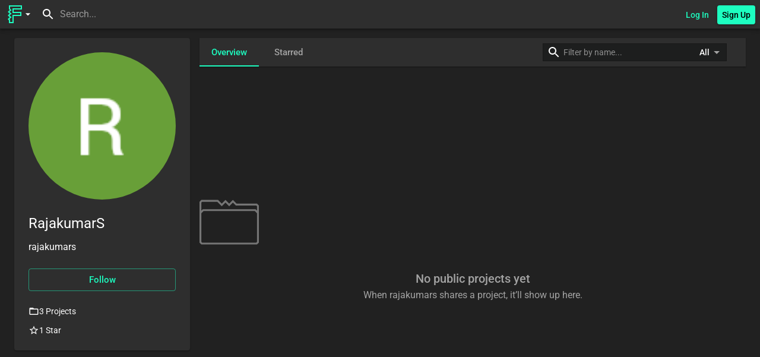

--- FILE ---
content_type: text/html;charset=UTF-8
request_url: https://www.flux.ai/rajakumars
body_size: 27246
content:
<!DOCTYPE html><html lang="en" class="desktop landscape"><head><meta charset="utf-8"><link href="/favicon.ico" rel="icon"><meta content="width=device-width,initial-scale=1" name="viewport"><meta content="#000000" name="theme-color"><link href="logo192.png" rel="apple-touch-icon"><link href="/manifest.json" rel="manifest"><style type="text/css">@font-face {font-family:Roboto;font-style:normal;font-weight:300;src:url(/cf-fonts/s/roboto/5.0.11/latin-ext/300/normal.woff2);unicode-range:U+0100-02AF,U+0304,U+0308,U+0329,U+1E00-1E9F,U+1EF2-1EFF,U+2020,U+20A0-20AB,U+20AD-20CF,U+2113,U+2C60-2C7F,U+A720-A7FF;font-display:swap;}@font-face {font-family:Roboto;font-style:normal;font-weight:300;src:url(/cf-fonts/s/roboto/5.0.11/vietnamese/300/normal.woff2);unicode-range:U+0102-0103,U+0110-0111,U+0128-0129,U+0168-0169,U+01A0-01A1,U+01AF-01B0,U+0300-0301,U+0303-0304,U+0308-0309,U+0323,U+0329,U+1EA0-1EF9,U+20AB;font-display:swap;}@font-face {font-family:Roboto;font-style:normal;font-weight:300;src:url(/cf-fonts/s/roboto/5.0.11/cyrillic/300/normal.woff2);unicode-range:U+0301,U+0400-045F,U+0490-0491,U+04B0-04B1,U+2116;font-display:swap;}@font-face {font-family:Roboto;font-style:normal;font-weight:300;src:url(/cf-fonts/s/roboto/5.0.11/cyrillic-ext/300/normal.woff2);unicode-range:U+0460-052F,U+1C80-1C88,U+20B4,U+2DE0-2DFF,U+A640-A69F,U+FE2E-FE2F;font-display:swap;}@font-face {font-family:Roboto;font-style:normal;font-weight:300;src:url(/cf-fonts/s/roboto/5.0.11/greek/300/normal.woff2);unicode-range:U+0370-03FF;font-display:swap;}@font-face {font-family:Roboto;font-style:normal;font-weight:300;src:url(/cf-fonts/s/roboto/5.0.11/greek-ext/300/normal.woff2);unicode-range:U+1F00-1FFF;font-display:swap;}@font-face {font-family:Roboto;font-style:normal;font-weight:300;src:url(/cf-fonts/s/roboto/5.0.11/latin/300/normal.woff2);unicode-range:U+0000-00FF,U+0131,U+0152-0153,U+02BB-02BC,U+02C6,U+02DA,U+02DC,U+0304,U+0308,U+0329,U+2000-206F,U+2074,U+20AC,U+2122,U+2191,U+2193,U+2212,U+2215,U+FEFF,U+FFFD;font-display:swap;}@font-face {font-family:Roboto;font-style:normal;font-weight:400;src:url(/cf-fonts/s/roboto/5.0.11/greek/400/normal.woff2);unicode-range:U+0370-03FF;font-display:swap;}@font-face {font-family:Roboto;font-style:normal;font-weight:400;src:url(/cf-fonts/s/roboto/5.0.11/latin/400/normal.woff2);unicode-range:U+0000-00FF,U+0131,U+0152-0153,U+02BB-02BC,U+02C6,U+02DA,U+02DC,U+0304,U+0308,U+0329,U+2000-206F,U+2074,U+20AC,U+2122,U+2191,U+2193,U+2212,U+2215,U+FEFF,U+FFFD;font-display:swap;}@font-face {font-family:Roboto;font-style:normal;font-weight:400;src:url(/cf-fonts/s/roboto/5.0.11/greek-ext/400/normal.woff2);unicode-range:U+1F00-1FFF;font-display:swap;}@font-face {font-family:Roboto;font-style:normal;font-weight:400;src:url(/cf-fonts/s/roboto/5.0.11/latin-ext/400/normal.woff2);unicode-range:U+0100-02AF,U+0304,U+0308,U+0329,U+1E00-1E9F,U+1EF2-1EFF,U+2020,U+20A0-20AB,U+20AD-20CF,U+2113,U+2C60-2C7F,U+A720-A7FF;font-display:swap;}@font-face {font-family:Roboto;font-style:normal;font-weight:400;src:url(/cf-fonts/s/roboto/5.0.11/vietnamese/400/normal.woff2);unicode-range:U+0102-0103,U+0110-0111,U+0128-0129,U+0168-0169,U+01A0-01A1,U+01AF-01B0,U+0300-0301,U+0303-0304,U+0308-0309,U+0323,U+0329,U+1EA0-1EF9,U+20AB;font-display:swap;}@font-face {font-family:Roboto;font-style:normal;font-weight:400;src:url(/cf-fonts/s/roboto/5.0.11/cyrillic/400/normal.woff2);unicode-range:U+0301,U+0400-045F,U+0490-0491,U+04B0-04B1,U+2116;font-display:swap;}@font-face {font-family:Roboto;font-style:normal;font-weight:400;src:url(/cf-fonts/s/roboto/5.0.11/cyrillic-ext/400/normal.woff2);unicode-range:U+0460-052F,U+1C80-1C88,U+20B4,U+2DE0-2DFF,U+A640-A69F,U+FE2E-FE2F;font-display:swap;}@font-face {font-family:Roboto;font-style:normal;font-weight:500;src:url(/cf-fonts/s/roboto/5.0.11/cyrillic/500/normal.woff2);unicode-range:U+0301,U+0400-045F,U+0490-0491,U+04B0-04B1,U+2116;font-display:swap;}@font-face {font-family:Roboto;font-style:normal;font-weight:500;src:url(/cf-fonts/s/roboto/5.0.11/latin/500/normal.woff2);unicode-range:U+0000-00FF,U+0131,U+0152-0153,U+02BB-02BC,U+02C6,U+02DA,U+02DC,U+0304,U+0308,U+0329,U+2000-206F,U+2074,U+20AC,U+2122,U+2191,U+2193,U+2212,U+2215,U+FEFF,U+FFFD;font-display:swap;}@font-face {font-family:Roboto;font-style:normal;font-weight:500;src:url(/cf-fonts/s/roboto/5.0.11/latin-ext/500/normal.woff2);unicode-range:U+0100-02AF,U+0304,U+0308,U+0329,U+1E00-1E9F,U+1EF2-1EFF,U+2020,U+20A0-20AB,U+20AD-20CF,U+2113,U+2C60-2C7F,U+A720-A7FF;font-display:swap;}@font-face {font-family:Roboto;font-style:normal;font-weight:500;src:url(/cf-fonts/s/roboto/5.0.11/cyrillic-ext/500/normal.woff2);unicode-range:U+0460-052F,U+1C80-1C88,U+20B4,U+2DE0-2DFF,U+A640-A69F,U+FE2E-FE2F;font-display:swap;}@font-face {font-family:Roboto;font-style:normal;font-weight:500;src:url(/cf-fonts/s/roboto/5.0.11/greek-ext/500/normal.woff2);unicode-range:U+1F00-1FFF;font-display:swap;}@font-face {font-family:Roboto;font-style:normal;font-weight:500;src:url(/cf-fonts/s/roboto/5.0.11/greek/500/normal.woff2);unicode-range:U+0370-03FF;font-display:swap;}@font-face {font-family:Roboto;font-style:normal;font-weight:500;src:url(/cf-fonts/s/roboto/5.0.11/vietnamese/500/normal.woff2);unicode-range:U+0102-0103,U+0110-0111,U+0128-0129,U+0168-0169,U+01A0-01A1,U+01AF-01B0,U+0300-0301,U+0303-0304,U+0308-0309,U+0323,U+0329,U+1EA0-1EF9,U+20AB;font-display:swap;}@font-face {font-family:Roboto;font-style:normal;font-weight:700;src:url(/cf-fonts/s/roboto/5.0.11/greek-ext/700/normal.woff2);unicode-range:U+1F00-1FFF;font-display:swap;}@font-face {font-family:Roboto;font-style:normal;font-weight:700;src:url(/cf-fonts/s/roboto/5.0.11/vietnamese/700/normal.woff2);unicode-range:U+0102-0103,U+0110-0111,U+0128-0129,U+0168-0169,U+01A0-01A1,U+01AF-01B0,U+0300-0301,U+0303-0304,U+0308-0309,U+0323,U+0329,U+1EA0-1EF9,U+20AB;font-display:swap;}@font-face {font-family:Roboto;font-style:normal;font-weight:700;src:url(/cf-fonts/s/roboto/5.0.11/cyrillic/700/normal.woff2);unicode-range:U+0301,U+0400-045F,U+0490-0491,U+04B0-04B1,U+2116;font-display:swap;}@font-face {font-family:Roboto;font-style:normal;font-weight:700;src:url(/cf-fonts/s/roboto/5.0.11/latin/700/normal.woff2);unicode-range:U+0000-00FF,U+0131,U+0152-0153,U+02BB-02BC,U+02C6,U+02DA,U+02DC,U+0304,U+0308,U+0329,U+2000-206F,U+2074,U+20AC,U+2122,U+2191,U+2193,U+2212,U+2215,U+FEFF,U+FFFD;font-display:swap;}@font-face {font-family:Roboto;font-style:normal;font-weight:700;src:url(/cf-fonts/s/roboto/5.0.11/cyrillic-ext/700/normal.woff2);unicode-range:U+0460-052F,U+1C80-1C88,U+20B4,U+2DE0-2DFF,U+A640-A69F,U+FE2E-FE2F;font-display:swap;}@font-face {font-family:Roboto;font-style:normal;font-weight:700;src:url(/cf-fonts/s/roboto/5.0.11/greek/700/normal.woff2);unicode-range:U+0370-03FF;font-display:swap;}@font-face {font-family:Roboto;font-style:normal;font-weight:700;src:url(/cf-fonts/s/roboto/5.0.11/latin-ext/700/normal.woff2);unicode-range:U+0100-02AF,U+0304,U+0308,U+0329,U+1E00-1E9F,U+1EF2-1EFF,U+2020,U+20A0-20AB,U+20AD-20CF,U+2113,U+2C60-2C7F,U+A720-A7FF;font-display:swap;}</style><link href="https://firebaseremoteconfig.googleapis.com" rel="preconnect"><link href="https://firestore.googleapis.com" rel="preconnect"><link href="https://us-central1-graviton-mvp.cloudfunctions.net" rel="preconnect"><link href="https://us-west2-graviton-mvp.cloudfunctions.net" rel="preconnect"><link href="https://firebaseinstallations.googleapis.com" rel="preconnect"><link href="https://firebase.googleapis.com" rel="preconnect"><link href="https://aiz0q12tek-dsn.algolia.net" rel="preconnect"><link href="https://widget.intercom.io" rel="preconnect"><link href="https://js.intercomcdn.com" rel="preconnect"><link href="https://o547025.ingest.sentry.io" rel="preconnect"><link href="https://www.google-analytics.com" rel="preconnect"><link href="https://www.googletagmanager.com" rel="preconnect"><link href="https://cdn.jsdelivr.net" rel="preconnect"><link href="https://canny.io" rel="preconnect"><link href="https://insights.algolia.io" rel="preconnect"><style>body {
    margin: 0;
    font-family: -apple-system, BlinkMacSystemFont, "Segoe UI", "Roboto", "Oxygen", "Ubuntu", "Cantarell", "Fira Sans",
        "Droid Sans", "Helvetica Neue", sans-serif;
    -webkit-font-smoothing: antialiased;
    -moz-osx-font-smoothing: grayscale;
}

html.EditorHtml {
    overflow-y: hidden;
}

html.disable-nav-gesture,
body.disable-nav-gesture {
    /**
     * Specifying this will disable the swipe gesture for browser back/forward in Chrome/Firefox
     * This is needed for Editor because when panning around canvas using touchpad, we _never_ want
     * to trigger browser navigation
     *
     * See Official doc: https://developer.mozilla.org/en-US/docs/Web/CSS/overscroll-behavior-x
     * Also see video: https://www.loom.com/share/217190952a224f30b41d352b4cc9e58c
     * Also see browser support: https://caniuse.com/css-overscroll-behavior, safari is supported in a pre-release version (Safari TP), but not in latest yet
     * TODO: We should re-visit this when a new safari version comes out, to see if we can have a consistent behavior across browsers at that time
     */
    overscroll-behavior-x: none;
}

.pointer {
    cursor: pointer; /* Seems used by UserBio.tsx */
}

.transition {
    transition-property: color, background-color, border-color, text-decoration-color, fill, stroke, opacity, box-shadow,
        transform, filter, -webkit-backdrop-filter;
    transition-duration: 150ms;
    transition-timing-function: cubic-bezier(0.4, 0, 0.2, 1); /* ease-out */
}
/*# sourceMappingURL=[data-uri] */</style><style data-jss="" data-meta="MuiCssBaseline">
html {
  box-sizing: border-box;
  -webkit-font-smoothing: antialiased;
  -moz-osx-font-smoothing: grayscale;
}
*, *::before, *::after {
  box-sizing: inherit;
}
strong, b {
  font-weight: 700;
}
body {
  color: #FFFFFF;
  margin: 0;
  font-size: 0.875rem;
  font-family: Roboto,sans-serif;
  font-weight: 400;
  line-height: 1.43;
  scrollbar-color: #757575 transparent;
  scrollbar-width: none;
  background-color: #212121;
}
@media print {
  body {
    background-color: #fff;
  }
}
body::backdrop {
  background-color: #212121;
}
body::-webkit-scrollbar, body *::-webkit-scrollbar {
  width: 8px;
  height: 8px;
  background-color: #2E2E2E;
}
body::-webkit-scrollbar-thumb, body *::-webkit-scrollbar-thumb {
  border: 3px solid transparent;
  min-height: 24px;
  border-radius: 8px;
  background-color: #757575;
}
body::-webkit-scrollbar-thumb:focus, body *::-webkit-scrollbar-thumb:focus {
  background-color: #9e9e9e;
}
body::-webkit-scrollbar-thumb:active, body *::-webkit-scrollbar-thumb:active {
  background-color: #9e9e9e;
}
body::-webkit-scrollbar-thumb:hover, body *::-webkit-scrollbar-thumb:hover {
  background-color: #757575 transparent;
}
body::-webkit-scrollbar-corner, body *::-webkit-scrollbar-corner {
  background-color: transparent;
}
body input[type="search"]::-webkit-search-cancel-button {
  -webkit-appearance: none;
}
</style><style data-jss="" data-meta="MuiPaper">
.MuiPaper-root {
  color: #FFFFFF;
  transition: box-shadow 300ms cubic-bezier(0.4, 0, 0.2, 1) 0ms;
  background-color: #2E2E2E;
}
.MuiPaper-rounded {
  border-radius: 4px;
}
.MuiPaper-outlined {
  border: 1px solid #191B1B;
}
.MuiPaper-elevation0 {
  box-shadow: none;
}
.MuiPaper-elevation1 {
  box-shadow: 0px 2px 1px -1px rgba(0,0,0,0.2),0px 1px 1px 0px rgba(0,0,0,0.14),0px 1px 3px 0px rgba(0,0,0,0.12);
}
.MuiPaper-elevation2 {
  box-shadow: 0px 3px 1px -2px rgba(0,0,0,0.2),0px 2px 2px 0px rgba(0,0,0,0.14),0px 1px 5px 0px rgba(0,0,0,0.12);
}
.MuiPaper-elevation3 {
  box-shadow: 0px 3px 3px -2px rgba(0,0,0,0.2),0px 3px 4px 0px rgba(0,0,0,0.14),0px 1px 8px 0px rgba(0,0,0,0.12);
}
.MuiPaper-elevation4 {
  box-shadow: 0px 2px 4px -1px rgba(0,0,0,0.2),0px 4px 5px 0px rgba(0,0,0,0.14),0px 1px 10px 0px rgba(0,0,0,0.12);
}
.MuiPaper-elevation5 {
  box-shadow: 0px 3px 5px -1px rgba(0,0,0,0.2),0px 5px 8px 0px rgba(0,0,0,0.14),0px 1px 14px 0px rgba(0,0,0,0.12);
}
.MuiPaper-elevation6 {
  box-shadow: 0px 3px 5px -1px rgba(0,0,0,0.2),0px 6px 10px 0px rgba(0,0,0,0.14),0px 1px 18px 0px rgba(0,0,0,0.12);
}
.MuiPaper-elevation7 {
  box-shadow: 0px 4px 5px -2px rgba(0,0,0,0.2),0px 7px 10px 1px rgba(0,0,0,0.14),0px 2px 16px 1px rgba(0,0,0,0.12);
}
.MuiPaper-elevation8 {
  box-shadow: 0px 5px 5px -3px rgba(0,0,0,0.2),0px 8px 10px 1px rgba(0,0,0,0.14),0px 3px 14px 2px rgba(0,0,0,0.12);
}
.MuiPaper-elevation9 {
  box-shadow: 0px 5px 6px -3px rgba(0,0,0,0.2),0px 9px 12px 1px rgba(0,0,0,0.14),0px 3px 16px 2px rgba(0,0,0,0.12);
}
.MuiPaper-elevation10 {
  box-shadow: 0px 6px 6px -3px rgba(0,0,0,0.2),0px 10px 14px 1px rgba(0,0,0,0.14),0px 4px 18px 3px rgba(0,0,0,0.12);
}
.MuiPaper-elevation11 {
  box-shadow: 0px 6px 7px -4px rgba(0,0,0,0.2),0px 11px 15px 1px rgba(0,0,0,0.14),0px 4px 20px 3px rgba(0,0,0,0.12);
}
.MuiPaper-elevation12 {
  box-shadow: 0px 7px 8px -4px rgba(0,0,0,0.2),0px 12px 17px 2px rgba(0,0,0,0.14),0px 5px 22px 4px rgba(0,0,0,0.12);
}
.MuiPaper-elevation13 {
  box-shadow: 0px 7px 8px -4px rgba(0,0,0,0.2),0px 13px 19px 2px rgba(0,0,0,0.14),0px 5px 24px 4px rgba(0,0,0,0.12);
}
.MuiPaper-elevation14 {
  box-shadow: 0px 7px 9px -4px rgba(0,0,0,0.2),0px 14px 21px 2px rgba(0,0,0,0.14),0px 5px 26px 4px rgba(0,0,0,0.12);
}
.MuiPaper-elevation15 {
  box-shadow: 0px 8px 9px -5px rgba(0,0,0,0.2),0px 15px 22px 2px rgba(0,0,0,0.14),0px 6px 28px 5px rgba(0,0,0,0.12);
}
.MuiPaper-elevation16 {
  box-shadow: 0px 8px 10px -5px rgba(0,0,0,0.2),0px 16px 24px 2px rgba(0,0,0,0.14),0px 6px 30px 5px rgba(0,0,0,0.12);
}
.MuiPaper-elevation17 {
  box-shadow: 0px 8px 11px -5px rgba(0,0,0,0.2),0px 17px 26px 2px rgba(0,0,0,0.14),0px 6px 32px 5px rgba(0,0,0,0.12);
}
.MuiPaper-elevation18 {
  box-shadow: 0px 9px 11px -5px rgba(0,0,0,0.2),0px 18px 28px 2px rgba(0,0,0,0.14),0px 7px 34px 6px rgba(0,0,0,0.12);
}
.MuiPaper-elevation19 {
  box-shadow: 0px 9px 12px -6px rgba(0,0,0,0.2),0px 19px 29px 2px rgba(0,0,0,0.14),0px 7px 36px 6px rgba(0,0,0,0.12);
}
.MuiPaper-elevation20 {
  box-shadow: 0px 10px 13px -6px rgba(0,0,0,0.2),0px 20px 31px 3px rgba(0,0,0,0.14),0px 8px 38px 7px rgba(0,0,0,0.12);
}
.MuiPaper-elevation21 {
  box-shadow: 0px 10px 13px -6px rgba(0,0,0,0.2),0px 21px 33px 3px rgba(0,0,0,0.14),0px 8px 40px 7px rgba(0,0,0,0.12);
}
.MuiPaper-elevation22 {
  box-shadow: 0px 10px 14px -6px rgba(0,0,0,0.2),0px 22px 35px 3px rgba(0,0,0,0.14),0px 8px 42px 7px rgba(0,0,0,0.12);
}
.MuiPaper-elevation23 {
  box-shadow: 0px 11px 14px -7px rgba(0,0,0,0.2),0px 23px 36px 3px rgba(0,0,0,0.14),0px 9px 44px 8px rgba(0,0,0,0.12);
}
.MuiPaper-elevation24 {
  box-shadow: 0px 11px 15px -7px rgba(0,0,0,0.2),0px 24px 38px 3px rgba(0,0,0,0.14),0px 9px 46px 8px rgba(0,0,0,0.12);
}
</style><style data-jss="" data-meta="MuiAppBar">
.MuiAppBar-root {
  width: 100%;
  display: flex;
  z-index: 1100;
  box-sizing: border-box;
  flex-shrink: 0;
  flex-direction: column;
}
.MuiAppBar-positionFixed {
  top: 0;
  left: auto;
  right: 0;
  position: fixed;
}
@media print {
  .MuiAppBar-positionFixed {
    position: absolute;
  }
}
.MuiAppBar-positionAbsolute {
  top: 0;
  left: auto;
  right: 0;
  position: absolute;
}
.MuiAppBar-positionSticky {
  top: 0;
  left: auto;
  right: 0;
  position: sticky;
}
.MuiAppBar-positionStatic {
  position: static;
}
.MuiAppBar-positionRelative {
  position: relative;
}
.MuiAppBar-colorDefault {
  color: #fff;
  background-color: #212121;
}
.MuiAppBar-colorPrimary {
  color: #000000;
  background-color: #1DFDC0;
}
.MuiAppBar-colorSecondary {
  color: #000000;
  background-color: #00B2FF;
}
.MuiAppBar-colorInherit {
  color: inherit;
}
.MuiAppBar-colorTransparent {
  color: inherit;
  background-color: transparent;
}
</style><style data-jss="" data-meta="MuiToolbar">
.MuiToolbar-root {
  display: flex;
  position: relative;
  align-items: center;
}
.MuiToolbar-gutters {
  padding-left: 16px;
  padding-right: 16px;
}
@media (min-width:600px) {
  .MuiToolbar-gutters {
    padding-left: 24px;
    padding-right: 24px;
  }
}
.MuiToolbar-regular {
  min-height: 56px;
}
@media (min-width:0px) and (orientation: landscape) {
  .MuiToolbar-regular {
    min-height: 48px;
  }
}
@media (min-width:600px) {
  .MuiToolbar-regular {
    min-height: 64px;
  }
}
.MuiToolbar-dense {
  min-height: 48px;
}
</style><style data-jss="" data-meta="makeStyles">
.jss18 {
  min-height: 56px;
}
@media (min-width:0px) and (orientation: landscape) {
  .jss18 {
    min-height: 48px;
  }
}
@media (min-width:600px) {
  .jss18 {
    min-height: 64px;
  }
}
</style><style data-jss="" data-meta="MuiBox">

</style><style data-jss="" data-meta="MuiBox">
</style><style data-jss="" data-meta="MuiBox">
</style><style data-jss="" data-meta="MuiBox">
</style><style data-jss="" data-meta="MuiBox">
</style><style data-jss="" data-meta="MuiBox">
</style><style data-jss="" data-meta="MuiBox">
</style><style data-jss="" data-meta="MuiBox">
</style><style data-jss="" data-meta="MuiBox">
</style><style data-jss="" data-meta="MuiBox">
</style><style data-jss="" data-meta="MuiBox">
</style><style data-jss="" data-meta="MuiBox">
</style><style data-jss="" data-meta="MuiBox">
</style><style data-jss="" data-meta="MuiBox">
</style><style data-jss="" data-meta="MuiBox">
</style><style data-jss="" data-meta="MuiBox">
</style><style data-jss="" data-meta="MuiBox">
</style><style data-jss="" data-meta="MuiBox">
</style><style data-jss="" data-meta="MuiBox">
</style><style data-jss="" data-meta="MuiBox">
</style><style data-jss="" data-meta="MuiBox">
</style><style data-jss="" data-meta="MuiBox">
</style><style data-jss="" data-meta="MuiCircularProgress">
.MuiCircularProgress-root {
  display: inline-block;
}
.MuiCircularProgress-static {
  transition: transform 300ms cubic-bezier(0.4, 0, 0.2, 1) 0ms;
}
.MuiCircularProgress-indeterminate {
  animation: MuiCircularProgress-keyframes-circular-rotate 1.4s linear infinite;
}
.MuiCircularProgress-determinate {
  transition: transform 300ms cubic-bezier(0.4, 0, 0.2, 1) 0ms;
}
.MuiCircularProgress-colorPrimary {
  color: #1DFDC0;
}
.MuiCircularProgress-colorSecondary {
  color: #00B2FF;
}
.MuiCircularProgress-svg {
  display: block;
}
.MuiCircularProgress-circle {
  stroke: currentColor;
}
.MuiCircularProgress-circleStatic {
  transition: stroke-dashoffset 300ms cubic-bezier(0.4, 0, 0.2, 1) 0ms;
}
.MuiCircularProgress-circleIndeterminate {
  animation: MuiCircularProgress-keyframes-circular-dash 1.4s ease-in-out infinite;
  stroke-dasharray: 80px, 200px;
  stroke-dashoffset: 0px;
}
.MuiCircularProgress-circleDeterminate {
  transition: stroke-dashoffset 300ms cubic-bezier(0.4, 0, 0.2, 1) 0ms;
}
@-webkit-keyframes MuiCircularProgress-keyframes-circular-rotate {
  0% {
    transform-origin: 50% 50%;
  }
  100% {
    transform: rotate(360deg);
  }
}
@-webkit-keyframes MuiCircularProgress-keyframes-circular-dash {
  0% {
    stroke-dasharray: 1px, 200px;
    stroke-dashoffset: 0px;
  }
  50% {
    stroke-dasharray: 100px, 200px;
    stroke-dashoffset: -15px;
  }
  100% {
    stroke-dasharray: 100px, 200px;
    stroke-dashoffset: -125px;
  }
}
.MuiCircularProgress-circleDisableShrink {
  animation: none;
}
</style><style data-jss="" data-meta="MuiTypography">
.MuiTypography-root {
  margin: 0;
}
.MuiTypography-body2 {
  font-size: 0.875rem;
  font-family: Roboto,sans-serif;
  font-weight: 400;
  line-height: 1.43;
}
.MuiTypography-body1 {
  font-size: 1rem;
  font-family: Roboto,sans-serif;
  font-weight: 400;
  line-height: 1.5;
}
.MuiTypography-caption {
  font-size: 0.75rem;
  font-family: Roboto,sans-serif;
  font-weight: 400;
  line-height: 1.66;
}
.MuiTypography-button {
  font-size: 0.875rem;
  font-family: Roboto,sans-serif;
  font-weight: 500;
  line-height: 1.75;
  text-transform: uppercase;
}
.MuiTypography-h1 {
  font-size: 6rem;
  font-family: Roboto,sans-serif;
  font-weight: 300;
  line-height: 1.167;
}
.MuiTypography-h2 {
  font-size: 3.75rem;
  font-family: Roboto,sans-serif;
  font-weight: 300;
  line-height: 1.2;
}
.MuiTypography-h3 {
  font-size: 3rem;
  font-family: Roboto,sans-serif;
  font-weight: 400;
  line-height: 1.167;
}
.MuiTypography-h4 {
  font-size: 2.125rem;
  font-family: Roboto,sans-serif;
  font-weight: 400;
  line-height: 1.235;
}
.MuiTypography-h5 {
  font-size: 1.5rem;
  font-family: Roboto,sans-serif;
  font-weight: 400;
  line-height: 1.334;
}
.MuiTypography-h6 {
  font-size: 1.25rem;
  font-family: Roboto,sans-serif;
  font-weight: 500;
  line-height: 1.6;
}
.MuiTypography-subtitle1 {
  font-size: 1rem;
  font-family: Roboto,sans-serif;
  font-weight: 400;
  line-height: 1.75;
}
.MuiTypography-subtitle2 {
  font-size: 0.875rem;
  font-family: Roboto,sans-serif;
  font-weight: 500;
  line-height: 1.57;
}
.MuiTypography-overline {
  font-size: 0.75rem;
  font-family: Roboto,sans-serif;
  font-weight: 400;
  line-height: 2.66;
  text-transform: uppercase;
}
.MuiTypography-srOnly {
  width: 1px;
  height: 1px;
  overflow: hidden;
  position: absolute;
}
.MuiTypography-alignLeft {
  text-align: left;
}
.MuiTypography-alignCenter {
  text-align: center;
}
.MuiTypography-alignRight {
  text-align: right;
}
.MuiTypography-alignJustify {
  text-align: justify;
}
.MuiTypography-noWrap {
  overflow: hidden;
  white-space: nowrap;
  text-overflow: ellipsis;
}
.MuiTypography-gutterBottom {
  margin-bottom: 0.35em;
}
.MuiTypography-paragraph {
  margin-bottom: 16px;
}
.MuiTypography-colorInherit {
  color: inherit;
}
.MuiTypography-colorPrimary {
  color: #1DFDC0;
}
.MuiTypography-colorSecondary {
  color: #00B2FF;
}
.MuiTypography-colorTextPrimary {
  color: #FFFFFF;
}
.MuiTypography-colorTextSecondary {
  color: #A3A3A3;
}
.MuiTypography-colorError {
  color: #F44336;
}
.MuiTypography-displayInline {
  display: inline;
}
.MuiTypography-displayBlock {
  display: block;
}
</style><style data-jss="" data-meta="makeStyles">
.jss1 {
  vertical-align: top;
}
.jss2 {
  width: 50%;
  display: block;
  margin-left: auto;
  margin-right: auto;
}
.jss3 {
  margin-top: 10px;
}
.jss4 {
  margin-left: 8px;
}
.jss5 {
  width: 100%;
  height: 100%;
  display: flex;
  text-align: center;
  align-items: center;
}
.jss6 {
  margin: 0 auto;
  display: inline-block;
}
.jss7 {
  margin: -48px auto 0 auto;
  display: inline-block;
}
</style><style data-jss="" data-meta="makeStyles">
html {
  height: 100%;
}
body {
  height: 100%;
}
body #root {
  height: 100%;
}
</style><style data-jss="" data-meta="MuiTouchRipple">
.MuiTouchRipple-root {
  top: 0;
  left: 0;
  right: 0;
  bottom: 0;
  z-index: 0;
  overflow: hidden;
  position: absolute;
  border-radius: inherit;
  pointer-events: none;
}
.MuiTouchRipple-ripple {
  opacity: 0;
  position: absolute;
}
.MuiTouchRipple-rippleVisible {
  opacity: 0.3;
  animation: MuiTouchRipple-keyframes-enter 550ms cubic-bezier(0.4, 0, 0.2, 1);
  transform: scale(1);
}
.MuiTouchRipple-ripplePulsate {
  animation-duration: 200ms;
}
.MuiTouchRipple-child {
  width: 100%;
  height: 100%;
  display: block;
  opacity: 1;
  border-radius: 50%;
  background-color: currentColor;
}
.MuiTouchRipple-childLeaving {
  opacity: 0;
  animation: MuiTouchRipple-keyframes-exit 550ms cubic-bezier(0.4, 0, 0.2, 1);
}
.MuiTouchRipple-childPulsate {
  top: 0;
  left: 0;
  position: absolute;
  animation: MuiTouchRipple-keyframes-pulsate 2500ms cubic-bezier(0.4, 0, 0.2, 1) 200ms infinite;
}
@-webkit-keyframes MuiTouchRipple-keyframes-enter {
  0% {
    opacity: 0.1;
    transform: scale(0);
  }
  100% {
    opacity: 0.3;
    transform: scale(1);
  }
}
@-webkit-keyframes MuiTouchRipple-keyframes-exit {
  0% {
    opacity: 1;
  }
  100% {
    opacity: 0;
  }
}
@-webkit-keyframes MuiTouchRipple-keyframes-pulsate {
  0% {
    transform: scale(1);
  }
  50% {
    transform: scale(0.92);
  }
  100% {
    transform: scale(1);
  }
}
</style><style data-jss="" data-meta="MuiButtonBase">
.MuiButtonBase-root {
  color: inherit;
  border: 0;
  cursor: pointer;
  margin: 0;
  display: inline-flex;
  outline: 0;
  padding: 0;
  position: relative;
  align-items: center;
  user-select: none;
  border-radius: 0;
  vertical-align: middle;
  -moz-appearance: none;
  justify-content: center;
  text-decoration: none;
  background-color: transparent;
  -webkit-appearance: none;
  -webkit-tap-highlight-color: transparent;
}
.MuiButtonBase-root::-moz-focus-inner {
  border-style: none;
}
.MuiButtonBase-root.Mui-disabled {
  cursor: default;
  pointer-events: none;
}
@media print {
  .MuiButtonBase-root {
    -webkit-print-color-adjust: exact;
  }
}
</style><style data-jss="" data-meta="MuiButton">
.MuiButton-root {
  color: #FFFFFF;
  padding: 6px 16px;
  font-size: 15px;
  min-width: 64px;
  box-sizing: border-box;
  transition: background-color 250ms cubic-bezier(0.4, 0, 0.2, 1) 0ms,box-shadow 250ms cubic-bezier(0.4, 0, 0.2, 1) 0ms,border 250ms cubic-bezier(0.4, 0, 0.2, 1) 0ms;
  font-family: Roboto,sans-serif;
  font-weight: 500;
  line-height: 1.75;
  border-radius: 4px;
  text-transform: none;
}
.MuiButton-root:hover {
  text-decoration: none;
  background-color: rgba(255, 255, 255, 0.08);
}
.MuiButton-root.Mui-disabled {
  color: rgba(255, 255, 255, 0.3);
}
@media (hover: none) {
  .MuiButton-root:hover {
    background-color: transparent;
  }
}
.MuiButton-root:hover.Mui-disabled {
  background-color: transparent;
}
.MuiButton-label {
  width: 100%;
  display: inherit;
  align-items: inherit;
  justify-content: inherit;
}
.MuiButton-text {
  padding: 6px 8px;
}
.MuiButton-textPrimary {
  color: #1DFDC0;
}
.MuiButton-textPrimary:hover {
  background-color: rgba(29, 253, 192, 0.08);
}
@media (hover: none) {
  .MuiButton-textPrimary:hover {
    background-color: transparent;
  }
}
.MuiButton-textSecondary {
  color: #00B2FF;
}
.MuiButton-textSecondary:hover {
  background-color: rgba(0, 178, 255, 0.08);
}
@media (hover: none) {
  .MuiButton-textSecondary:hover {
    background-color: transparent;
  }
}
.MuiButton-outlined {
  border: 1px solid rgba(255, 255, 255, 0.23);
  padding: 5px 15px;
}
.MuiButton-outlined.Mui-disabled {
  border: 1px solid rgba(255, 255, 255, 0.12);
}
.MuiButton-outlinedPrimary {
  color: #1DFDC0;
  border: 1px solid rgba(29, 253, 192, 0.5);
}
.MuiButton-outlinedPrimary:hover {
  border: 1px solid #1DFDC0;
  background-color: rgba(29, 253, 192, 0.08);
}
@media (hover: none) {
  .MuiButton-outlinedPrimary:hover {
    background-color: transparent;
  }
}
.MuiButton-outlinedSecondary {
  color: #00B2FF;
  border: 1px solid rgba(0, 178, 255, 0.5);
}
.MuiButton-outlinedSecondary:hover {
  border: 1px solid #00B2FF;
  background-color: rgba(0, 178, 255, 0.08);
}
.MuiButton-outlinedSecondary.Mui-disabled {
  border: 1px solid rgba(255, 255, 255, 0.3);
}
@media (hover: none) {
  .MuiButton-outlinedSecondary:hover {
    background-color: transparent;
  }
}
.MuiButton-contained {
  color: rgba(0, 0, 0, 0.87);
  box-shadow: 0px 3px 1px -2px rgba(0,0,0,0.2),0px 2px 2px 0px rgba(0,0,0,0.14),0px 1px 5px 0px rgba(0,0,0,0.12);
  background-color: #e0e0e0;
}
.MuiButton-contained:hover {
  box-shadow: 0px 2px 4px -1px rgba(0,0,0,0.2),0px 4px 5px 0px rgba(0,0,0,0.14),0px 1px 10px 0px rgba(0,0,0,0.12);
  background-color: #d5d5d5;
}
.MuiButton-contained.Mui-focusVisible {
  box-shadow: 0px 3px 5px -1px rgba(0,0,0,0.2),0px 6px 10px 0px rgba(0,0,0,0.14),0px 1px 18px 0px rgba(0,0,0,0.12);
}
.MuiButton-contained:active {
  box-shadow: 0px 5px 5px -3px rgba(0,0,0,0.2),0px 8px 10px 1px rgba(0,0,0,0.14),0px 3px 14px 2px rgba(0,0,0,0.12);
}
.MuiButton-contained.Mui-disabled {
  color: rgba(255, 255, 255, 0.3);
  box-shadow: none;
  background-color: rgba(255, 255, 255, 0.12);
}
@media (hover: none) {
  .MuiButton-contained:hover {
    box-shadow: 0px 3px 1px -2px rgba(0,0,0,0.2),0px 2px 2px 0px rgba(0,0,0,0.14),0px 1px 5px 0px rgba(0,0,0,0.12);
    background-color: #e0e0e0;
  }
}
.MuiButton-contained:hover.Mui-disabled {
  background-color: rgba(255, 255, 255, 0.12);
}
.MuiButton-containedPrimary {
  color: #000000;
  background-color: #1DFDC0;
}
.MuiButton-containedPrimary:hover {
  background-color: #00C990;
}
@media (hover: none) {
  .MuiButton-containedPrimary:hover {
    background-color: #1DFDC0;
  }
}
.MuiButton-containedSecondary {
  color: #000000;
  background-color: #00B2FF;
}
.MuiButton-containedSecondary:hover {
  background-color: #0083CB;
}
@media (hover: none) {
  .MuiButton-containedSecondary:hover {
    background-color: #00B2FF;
  }
}
.MuiButton-disableElevation {
  box-shadow: none;
}
.MuiButton-disableElevation:hover {
  box-shadow: none;
}
.MuiButton-disableElevation.Mui-focusVisible {
  box-shadow: none;
}
.MuiButton-disableElevation:active {
  box-shadow: none;
}
.MuiButton-disableElevation.Mui-disabled {
  box-shadow: none;
}
.MuiButton-colorInherit {
  color: inherit;
  border-color: currentColor;
}
.MuiButton-textSizeSmall {
  padding: 4px 5px;
  font-size: 0.8125rem;
}
.MuiButton-textSizeLarge {
  padding: 8px 11px;
  font-size: 0.9375rem;
}
.MuiButton-outlinedSizeSmall {
  padding: 3px 9px;
  font-size: 0.8125rem;
}
.MuiButton-outlinedSizeLarge {
  padding: 7px 21px;
  font-size: 0.9375rem;
}
.MuiButton-containedSizeSmall {
  padding: 4px 10px;
  font-size: 0.8125rem;
}
.MuiButton-containedSizeLarge {
  padding: 8px 22px;
  font-size: 0.9375rem;
}
.MuiButton-sizeSmall {
  font-size: 14px;
}
.MuiButton-fullWidth {
  width: 100%;
}
.MuiButton-startIcon {
  display: inherit;
  margin-left: -4px;
  margin-right: 8px;
}
.MuiButton-startIcon.MuiButton-iconSizeSmall {
  margin-left: -2px;
}
.MuiButton-endIcon {
  display: inherit;
  margin-left: 8px;
  margin-right: -4px;
}
.MuiButton-endIcon.MuiButton-iconSizeSmall {
  margin-right: -2px;
}
.MuiButton-iconSizeSmall > *:first-child {
  font-size: 18px;
}
.MuiButton-iconSizeMedium > *:first-child {
  font-size: 20px;
}
.MuiButton-iconSizeLarge > *:first-child {
  font-size: 22px;
}
</style><style data-jss="" data-meta="MuiSvgIcon">
.MuiSvgIcon-root {
  fill: currentColor;
  width: 1em;
  height: 1em;
  display: inline-block;
  font-size: 1.5rem;
  transition: fill 200ms cubic-bezier(0.4, 0, 0.2, 1) 0ms;
  flex-shrink: 0;
  user-select: none;
}
.MuiSvgIcon-colorPrimary {
  color: #1DFDC0;
}
.MuiSvgIcon-colorSecondary {
  color: #00B2FF;
}
.MuiSvgIcon-colorAction {
  color: #fff;
}
.MuiSvgIcon-colorError {
  color: #F44336;
}
.MuiSvgIcon-colorDisabled {
  color: rgba(255, 255, 255, 0.3);
}
.MuiSvgIcon-fontSizeInherit {
  font-size: inherit;
}
.MuiSvgIcon-fontSizeSmall {
  font-size: 1.25rem;
}
.MuiSvgIcon-fontSizeLarge {
  font-size: 2.1875rem;
}
</style><style data-jss="" data-meta="makeStyles">
.jss10 {
  z-index: 1501;
  margin-top: 42px;
}
.jss11 {
  color: #FFFFFF;
  padding: 2px 12px;
  font-size: 0.875rem;
  max-width: 475px;
  background-color: #424242;
}
.jss11 .MuiSvgIcon-root {
  font-size: 20px;
  margin-right: 8px;
}
.jss11 button .MuiSvgIcon-root {
  margin-right: 0;
}
.jss11 #notistack-snackbar {
  max-width: 350px;
  align-items: start;
}
.jss12 {
  background-color: #4CAF50;
}
.jss13 {
  background-color: #F44336;
}
.jss14 {
  background-color: #FF9800;
}
.jss15 {
  background-color: #2196F3;
}
</style><style data-jss="" data-meta="makeStyles">
.jss21 {
  height: 48px;
}
.jss22 {
  margin-right: 24px;
}
.jss23 {
  flex: 1;
  height: 48px;
  display: flex;
  flex-wrap: nowrap;
  min-width: 0;
  align-self: flex-start;
  align-items: center;
}
.jss24 {
  justify-content: flex-end;
}
.jss25 {
  margin: 4px 12px 4px 0;
  padding: 5px 0 5px 5px;
  min-width: 49px;
  vertical-align: middle;
}
.jss26 {
  margin: 9px 0;
  padding: 4px 12px;
  text-transform: none;
  vertical-align: middle;
}
.jss27 {
  width: 170px;
  display: block;
}
</style><style data-jss="" data-meta="MuiContainer">
.MuiContainer-root {
  width: 100%;
  display: block;
  box-sizing: border-box;
  margin-left: auto;
  margin-right: auto;
  padding-left: 16px;
  padding-right: 16px;
}
@media (min-width:600px) {
  .MuiContainer-root {
    padding-left: 24px;
    padding-right: 24px;
  }
}
.MuiContainer-disableGutters {
  padding-left: 0;
  padding-right: 0;
}
@media (min-width:600px) {
  .MuiContainer-fixed {
    max-width: 600px;
  }
}
@media (min-width:960px) {
  .MuiContainer-fixed {
    max-width: 960px;
  }
}
@media (min-width:1280px) {
  .MuiContainer-fixed {
    max-width: 1280px;
  }
}
@media (min-width:1920px) {
  .MuiContainer-fixed {
    max-width: 1920px;
  }
}
@media (min-width:0px) {
  .MuiContainer-maxWidthXs {
    max-width: 444px;
  }
}
@media (min-width:600px) {
  .MuiContainer-maxWidthSm {
    max-width: 600px;
  }
}
@media (min-width:960px) {
  .MuiContainer-maxWidthMd {
    max-width: 960px;
  }
}
@media (min-width:1280px) {
  .MuiContainer-maxWidthLg {
    max-width: 1280px;
  }
}
@media (min-width:1920px) {
  .MuiContainer-maxWidthXl {
    max-width: 1920px;
  }
}
</style><style data-jss="" data-meta="MuiGrid">
.MuiGrid-container {
  width: 100%;
  display: flex;
  flex-wrap: wrap;
  box-sizing: border-box;
}
.MuiGrid-item {
  margin: 0;
  box-sizing: border-box;
}
.MuiGrid-zeroMinWidth {
  min-width: 0;
}
.MuiGrid-direction-xs-column {
  flex-direction: column;
}
.MuiGrid-direction-xs-column-reverse {
  flex-direction: column-reverse;
}
.MuiGrid-direction-xs-row-reverse {
  flex-direction: row-reverse;
}
.MuiGrid-wrap-xs-nowrap {
  flex-wrap: nowrap;
}
.MuiGrid-wrap-xs-wrap-reverse {
  flex-wrap: wrap-reverse;
}
.MuiGrid-align-items-xs-center {
  align-items: center;
}
.MuiGrid-align-items-xs-flex-start {
  align-items: flex-start;
}
.MuiGrid-align-items-xs-flex-end {
  align-items: flex-end;
}
.MuiGrid-align-items-xs-baseline {
  align-items: baseline;
}
.MuiGrid-align-content-xs-center {
  align-content: center;
}
.MuiGrid-align-content-xs-flex-start {
  align-content: flex-start;
}
.MuiGrid-align-content-xs-flex-end {
  align-content: flex-end;
}
.MuiGrid-align-content-xs-space-between {
  align-content: space-between;
}
.MuiGrid-align-content-xs-space-around {
  align-content: space-around;
}
.MuiGrid-justify-content-xs-center {
  justify-content: center;
}
.MuiGrid-justify-content-xs-flex-end {
  justify-content: flex-end;
}
.MuiGrid-justify-content-xs-space-between {
  justify-content: space-between;
}
.MuiGrid-justify-content-xs-space-around {
  justify-content: space-around;
}
.MuiGrid-justify-content-xs-space-evenly {
  justify-content: space-evenly;
}
.MuiGrid-spacing-xs-1 {
  width: calc(100% + 8px);
  margin: -4px;
}
.MuiGrid-spacing-xs-1 > .MuiGrid-item {
  padding: 4px;
}
.MuiGrid-spacing-xs-2 {
  width: calc(100% + 16px);
  margin: -8px;
}
.MuiGrid-spacing-xs-2 > .MuiGrid-item {
  padding: 8px;
}
.MuiGrid-spacing-xs-3 {
  width: calc(100% + 24px);
  margin: -12px;
}
.MuiGrid-spacing-xs-3 > .MuiGrid-item {
  padding: 12px;
}
.MuiGrid-spacing-xs-4 {
  width: calc(100% + 32px);
  margin: -16px;
}
.MuiGrid-spacing-xs-4 > .MuiGrid-item {
  padding: 16px;
}
.MuiGrid-spacing-xs-5 {
  width: calc(100% + 40px);
  margin: -20px;
}
.MuiGrid-spacing-xs-5 > .MuiGrid-item {
  padding: 20px;
}
.MuiGrid-spacing-xs-6 {
  width: calc(100% + 48px);
  margin: -24px;
}
.MuiGrid-spacing-xs-6 > .MuiGrid-item {
  padding: 24px;
}
.MuiGrid-spacing-xs-7 {
  width: calc(100% + 56px);
  margin: -28px;
}
.MuiGrid-spacing-xs-7 > .MuiGrid-item {
  padding: 28px;
}
.MuiGrid-spacing-xs-8 {
  width: calc(100% + 64px);
  margin: -32px;
}
.MuiGrid-spacing-xs-8 > .MuiGrid-item {
  padding: 32px;
}
.MuiGrid-spacing-xs-9 {
  width: calc(100% + 72px);
  margin: -36px;
}
.MuiGrid-spacing-xs-9 > .MuiGrid-item {
  padding: 36px;
}
.MuiGrid-spacing-xs-10 {
  width: calc(100% + 80px);
  margin: -40px;
}
.MuiGrid-spacing-xs-10 > .MuiGrid-item {
  padding: 40px;
}
.MuiGrid-grid-xs-auto {
  flex-grow: 0;
  max-width: none;
  flex-basis: auto;
}
.MuiGrid-grid-xs-true {
  flex-grow: 1;
  max-width: 100%;
  flex-basis: 0;
}
.MuiGrid-grid-xs-1 {
  flex-grow: 0;
  max-width: 8.333333%;
  flex-basis: 8.333333%;
}
.MuiGrid-grid-xs-2 {
  flex-grow: 0;
  max-width: 16.666667%;
  flex-basis: 16.666667%;
}
.MuiGrid-grid-xs-3 {
  flex-grow: 0;
  max-width: 25%;
  flex-basis: 25%;
}
.MuiGrid-grid-xs-4 {
  flex-grow: 0;
  max-width: 33.333333%;
  flex-basis: 33.333333%;
}
.MuiGrid-grid-xs-5 {
  flex-grow: 0;
  max-width: 41.666667%;
  flex-basis: 41.666667%;
}
.MuiGrid-grid-xs-6 {
  flex-grow: 0;
  max-width: 50%;
  flex-basis: 50%;
}
.MuiGrid-grid-xs-7 {
  flex-grow: 0;
  max-width: 58.333333%;
  flex-basis: 58.333333%;
}
.MuiGrid-grid-xs-8 {
  flex-grow: 0;
  max-width: 66.666667%;
  flex-basis: 66.666667%;
}
.MuiGrid-grid-xs-9 {
  flex-grow: 0;
  max-width: 75%;
  flex-basis: 75%;
}
.MuiGrid-grid-xs-10 {
  flex-grow: 0;
  max-width: 83.333333%;
  flex-basis: 83.333333%;
}
.MuiGrid-grid-xs-11 {
  flex-grow: 0;
  max-width: 91.666667%;
  flex-basis: 91.666667%;
}
.MuiGrid-grid-xs-12 {
  flex-grow: 0;
  max-width: 100%;
  flex-basis: 100%;
}
@media (min-width:600px) {
  .MuiGrid-grid-sm-auto {
    flex-grow: 0;
    max-width: none;
    flex-basis: auto;
  }
  .MuiGrid-grid-sm-true {
    flex-grow: 1;
    max-width: 100%;
    flex-basis: 0;
  }
  .MuiGrid-grid-sm-1 {
    flex-grow: 0;
    max-width: 8.333333%;
    flex-basis: 8.333333%;
  }
  .MuiGrid-grid-sm-2 {
    flex-grow: 0;
    max-width: 16.666667%;
    flex-basis: 16.666667%;
  }
  .MuiGrid-grid-sm-3 {
    flex-grow: 0;
    max-width: 25%;
    flex-basis: 25%;
  }
  .MuiGrid-grid-sm-4 {
    flex-grow: 0;
    max-width: 33.333333%;
    flex-basis: 33.333333%;
  }
  .MuiGrid-grid-sm-5 {
    flex-grow: 0;
    max-width: 41.666667%;
    flex-basis: 41.666667%;
  }
  .MuiGrid-grid-sm-6 {
    flex-grow: 0;
    max-width: 50%;
    flex-basis: 50%;
  }
  .MuiGrid-grid-sm-7 {
    flex-grow: 0;
    max-width: 58.333333%;
    flex-basis: 58.333333%;
  }
  .MuiGrid-grid-sm-8 {
    flex-grow: 0;
    max-width: 66.666667%;
    flex-basis: 66.666667%;
  }
  .MuiGrid-grid-sm-9 {
    flex-grow: 0;
    max-width: 75%;
    flex-basis: 75%;
  }
  .MuiGrid-grid-sm-10 {
    flex-grow: 0;
    max-width: 83.333333%;
    flex-basis: 83.333333%;
  }
  .MuiGrid-grid-sm-11 {
    flex-grow: 0;
    max-width: 91.666667%;
    flex-basis: 91.666667%;
  }
  .MuiGrid-grid-sm-12 {
    flex-grow: 0;
    max-width: 100%;
    flex-basis: 100%;
  }
}
@media (min-width:960px) {
  .MuiGrid-grid-md-auto {
    flex-grow: 0;
    max-width: none;
    flex-basis: auto;
  }
  .MuiGrid-grid-md-true {
    flex-grow: 1;
    max-width: 100%;
    flex-basis: 0;
  }
  .MuiGrid-grid-md-1 {
    flex-grow: 0;
    max-width: 8.333333%;
    flex-basis: 8.333333%;
  }
  .MuiGrid-grid-md-2 {
    flex-grow: 0;
    max-width: 16.666667%;
    flex-basis: 16.666667%;
  }
  .MuiGrid-grid-md-3 {
    flex-grow: 0;
    max-width: 25%;
    flex-basis: 25%;
  }
  .MuiGrid-grid-md-4 {
    flex-grow: 0;
    max-width: 33.333333%;
    flex-basis: 33.333333%;
  }
  .MuiGrid-grid-md-5 {
    flex-grow: 0;
    max-width: 41.666667%;
    flex-basis: 41.666667%;
  }
  .MuiGrid-grid-md-6 {
    flex-grow: 0;
    max-width: 50%;
    flex-basis: 50%;
  }
  .MuiGrid-grid-md-7 {
    flex-grow: 0;
    max-width: 58.333333%;
    flex-basis: 58.333333%;
  }
  .MuiGrid-grid-md-8 {
    flex-grow: 0;
    max-width: 66.666667%;
    flex-basis: 66.666667%;
  }
  .MuiGrid-grid-md-9 {
    flex-grow: 0;
    max-width: 75%;
    flex-basis: 75%;
  }
  .MuiGrid-grid-md-10 {
    flex-grow: 0;
    max-width: 83.333333%;
    flex-basis: 83.333333%;
  }
  .MuiGrid-grid-md-11 {
    flex-grow: 0;
    max-width: 91.666667%;
    flex-basis: 91.666667%;
  }
  .MuiGrid-grid-md-12 {
    flex-grow: 0;
    max-width: 100%;
    flex-basis: 100%;
  }
}
@media (min-width:1280px) {
  .MuiGrid-grid-lg-auto {
    flex-grow: 0;
    max-width: none;
    flex-basis: auto;
  }
  .MuiGrid-grid-lg-true {
    flex-grow: 1;
    max-width: 100%;
    flex-basis: 0;
  }
  .MuiGrid-grid-lg-1 {
    flex-grow: 0;
    max-width: 8.333333%;
    flex-basis: 8.333333%;
  }
  .MuiGrid-grid-lg-2 {
    flex-grow: 0;
    max-width: 16.666667%;
    flex-basis: 16.666667%;
  }
  .MuiGrid-grid-lg-3 {
    flex-grow: 0;
    max-width: 25%;
    flex-basis: 25%;
  }
  .MuiGrid-grid-lg-4 {
    flex-grow: 0;
    max-width: 33.333333%;
    flex-basis: 33.333333%;
  }
  .MuiGrid-grid-lg-5 {
    flex-grow: 0;
    max-width: 41.666667%;
    flex-basis: 41.666667%;
  }
  .MuiGrid-grid-lg-6 {
    flex-grow: 0;
    max-width: 50%;
    flex-basis: 50%;
  }
  .MuiGrid-grid-lg-7 {
    flex-grow: 0;
    max-width: 58.333333%;
    flex-basis: 58.333333%;
  }
  .MuiGrid-grid-lg-8 {
    flex-grow: 0;
    max-width: 66.666667%;
    flex-basis: 66.666667%;
  }
  .MuiGrid-grid-lg-9 {
    flex-grow: 0;
    max-width: 75%;
    flex-basis: 75%;
  }
  .MuiGrid-grid-lg-10 {
    flex-grow: 0;
    max-width: 83.333333%;
    flex-basis: 83.333333%;
  }
  .MuiGrid-grid-lg-11 {
    flex-grow: 0;
    max-width: 91.666667%;
    flex-basis: 91.666667%;
  }
  .MuiGrid-grid-lg-12 {
    flex-grow: 0;
    max-width: 100%;
    flex-basis: 100%;
  }
}
@media (min-width:1920px) {
  .MuiGrid-grid-xl-auto {
    flex-grow: 0;
    max-width: none;
    flex-basis: auto;
  }
  .MuiGrid-grid-xl-true {
    flex-grow: 1;
    max-width: 100%;
    flex-basis: 0;
  }
  .MuiGrid-grid-xl-1 {
    flex-grow: 0;
    max-width: 8.333333%;
    flex-basis: 8.333333%;
  }
  .MuiGrid-grid-xl-2 {
    flex-grow: 0;
    max-width: 16.666667%;
    flex-basis: 16.666667%;
  }
  .MuiGrid-grid-xl-3 {
    flex-grow: 0;
    max-width: 25%;
    flex-basis: 25%;
  }
  .MuiGrid-grid-xl-4 {
    flex-grow: 0;
    max-width: 33.333333%;
    flex-basis: 33.333333%;
  }
  .MuiGrid-grid-xl-5 {
    flex-grow: 0;
    max-width: 41.666667%;
    flex-basis: 41.666667%;
  }
  .MuiGrid-grid-xl-6 {
    flex-grow: 0;
    max-width: 50%;
    flex-basis: 50%;
  }
  .MuiGrid-grid-xl-7 {
    flex-grow: 0;
    max-width: 58.333333%;
    flex-basis: 58.333333%;
  }
  .MuiGrid-grid-xl-8 {
    flex-grow: 0;
    max-width: 66.666667%;
    flex-basis: 66.666667%;
  }
  .MuiGrid-grid-xl-9 {
    flex-grow: 0;
    max-width: 75%;
    flex-basis: 75%;
  }
  .MuiGrid-grid-xl-10 {
    flex-grow: 0;
    max-width: 83.333333%;
    flex-basis: 83.333333%;
  }
  .MuiGrid-grid-xl-11 {
    flex-grow: 0;
    max-width: 91.666667%;
    flex-basis: 91.666667%;
  }
  .MuiGrid-grid-xl-12 {
    flex-grow: 0;
    max-width: 100%;
    flex-basis: 100%;
  }
}
</style><style data-jss="" data-meta="MuiAvatar">
.MuiAvatar-root {
  width: 40px;
  height: 40px;
  display: flex;
  overflow: hidden;
  position: relative;
  font-size: 1.25rem;
  align-items: center;
  flex-shrink: 0;
  font-family: Roboto,sans-serif;
  line-height: 1;
  user-select: none;
  border-radius: 50%;
  justify-content: center;
}
.MuiAvatar-colorDefault {
  color: #212121;
  background-color: #757575;
}
.MuiAvatar-rounded {
  border-radius: 4px;
}
.MuiAvatar-square {
  border-radius: 0;
}
.MuiAvatar-img {
  color: transparent;
  width: 100%;
  height: 100%;
  object-fit: cover;
  text-align: center;
  text-indent: 10000px;
}
.MuiAvatar-fallback {
  width: 75%;
  height: 75%;
}
</style><style data-jss="" data-meta="MuiPopover">
.MuiPopover-paper {
  outline: 0;
  position: absolute;
  max-width: calc(100% - 32px);
  min-width: 16px;
  max-height: calc(100% - 32px);
  min-height: 16px;
  overflow-x: hidden;
  overflow-y: auto;
}
</style><style data-jss="" data-meta="MuiMenu">
.MuiMenu-paper {
  max-height: calc(100% - 96px);
  background-color: #424242;
  -webkit-overflow-scrolling: touch;
}
.MuiMenu-list {
  outline: 0;
}
.MuiMenu-list .MuiDivider-root {
  margin: 4px 0;
}
.MuiMenu-list .MuiListItemSecondaryAction-root {
  margin-left: 18px;
}
.MuiMenu-list .MuiMenuItem-root {
  padding-right: 100px;
}
.MuiMenu-list .MuiListSubheader-root.dense {
  padding: 7px 16px;
  line-height: initial;
}
</style><style data-jss="" data-meta="makeStyles">
.jss72 {
  font-size: 18px;
}
.jss73 {
  vertical-align: middle;
}
.jss74 {
  transform: rotate(270deg);
}
.jss75 {
  width: 320px;
}
.jss76 {
  position: relative;
  padding-right: 120px;
}
.jss77 {
  color: #A3A3A3;
}
.jss78 {
  visibility: hidden;
}
.jss79 .MuiMenuItem-root {
  padding-right: 100px;
}
</style><style data-jss="" data-meta="makeStyles">
.jss80 {
  margin: 4px 0 4px 12px;
  padding: 4px 0;
  vertical-align: middle;
}
.jss81 {
  margin: 9px 6px;
  padding: 4px 8px;
  font-size: 0.875rem;
  min-width: auto;
  white-space: nowrap;
  text-transform: none;
  vertical-align: middle;
}
.jss82 {
  margin: 9px 0;
  padding: 4px 8px;
  font-size: 0.875rem;
  min-width: auto;
  white-space: nowrap;
  text-transform: none;
  vertical-align: middle;
}
.jss83 {
  width: 32px;
  height: 32px;
}
</style><style data-jss="" data-meta="MuiInputBase">
@-webkit-keyframes mui-auto-fill {}
@-webkit-keyframes mui-auto-fill-cancel {}
.MuiInputBase-root {
  color: #FFFFFF;
  cursor: text;
  display: inline-flex;
  position: relative;
  font-size: 1rem;
  box-sizing: border-box;
  align-items: center;
  font-family: Roboto,sans-serif;
  font-weight: 400;
  line-height: 1.1876em;
}
.MuiInputBase-root.Mui-disabled {
  color: rgba(255, 255, 255, 0.38);
  cursor: default;
}
.MuiInputBase-multiline {
  padding: 6px 0 7px;
}
.MuiInputBase-multiline.MuiInputBase-marginDense {
  padding-top: 3px;
}
.MuiInputBase-fullWidth {
  width: 100%;
}
.MuiInputBase-input {
  font: inherit;
  color: currentColor;
  width: 100%;
  border: 0;
  height: 1.1876em;
  margin: 0;
  display: block;
  padding: 6px 0 7px;
  min-width: 0;
  background: none;
  box-sizing: content-box;
  animation-name: mui-auto-fill-cancel;
  letter-spacing: inherit;
  animation-duration: 10ms;
  -webkit-tap-highlight-color: transparent;
}
.MuiInputBase-input::-webkit-input-placeholder {
  color: currentColor;
  opacity: 0.5;
  transition: opacity 200ms cubic-bezier(0.4, 0, 0.2, 1) 0ms;
}
.MuiInputBase-input::-moz-placeholder {
  color: currentColor;
  opacity: 0.5;
  transition: opacity 200ms cubic-bezier(0.4, 0, 0.2, 1) 0ms;
}
.MuiInputBase-input:-ms-input-placeholder {
  color: currentColor;
  opacity: 0.5;
  transition: opacity 200ms cubic-bezier(0.4, 0, 0.2, 1) 0ms;
}
.MuiInputBase-input::-ms-input-placeholder {
  color: currentColor;
  opacity: 0.5;
  transition: opacity 200ms cubic-bezier(0.4, 0, 0.2, 1) 0ms;
}
.MuiInputBase-input:focus {
  outline: 0;
}
.MuiInputBase-input:invalid {
  box-shadow: none;
}
.MuiInputBase-input::-webkit-search-decoration {
  -webkit-appearance: none;
}
.MuiInputBase-input.Mui-disabled {
  opacity: 1;
}
.MuiInputBase-input:-webkit-autofill {
  animation-name: mui-auto-fill;
  animation-duration: 5000s;
}
label[data-shrink=false] + .MuiInputBase-formControl .MuiInputBase-input::-webkit-input-placeholder {
  opacity: 0 !important;
}
label[data-shrink=false] + .MuiInputBase-formControl .MuiInputBase-input::-moz-placeholder {
  opacity: 0 !important;
}
label[data-shrink=false] + .MuiInputBase-formControl .MuiInputBase-input:-ms-input-placeholder {
  opacity: 0 !important;
}
label[data-shrink=false] + .MuiInputBase-formControl .MuiInputBase-input::-ms-input-placeholder {
  opacity: 0 !important;
}
label[data-shrink=false] + .MuiInputBase-formControl .MuiInputBase-input:focus::-webkit-input-placeholder {
  opacity: 0.5;
}
label[data-shrink=false] + .MuiInputBase-formControl .MuiInputBase-input:focus::-moz-placeholder {
  opacity: 0.5;
}
label[data-shrink=false] + .MuiInputBase-formControl .MuiInputBase-input:focus:-ms-input-placeholder {
  opacity: 0.5;
}
label[data-shrink=false] + .MuiInputBase-formControl .MuiInputBase-input:focus::-ms-input-placeholder {
  opacity: 0.5;
}
.MuiInputBase-inputMarginDense {
  padding-top: 3px;
}
.MuiInputBase-inputMultiline {
  height: auto;
  resize: none;
  padding: 0;
}
.MuiInputBase-inputTypeSearch {
  -moz-appearance: textfield;
  -webkit-appearance: textfield;
}
</style><style data-jss="" data-meta="makeStyles">
.jss54 {
  font-size: 16px;
}
.jss55 {
  display: flex;
  align-items: center;
}
</style><style data-jss="" data-meta="makeStyles">
</style><style data-jss="" data-meta="makeStyles">
</style><style data-jss="" data-meta="makeStyles">
</style><style data-jss="" data-meta="makeStyles">
</style><style data-jss="" data-meta="makeStyles">
.jss39 {
  padding: 24px;
  border-radius: 4px;
}
.jss40 {
  padding-top: 0;
  padding-bottom: 0;
}
.jss41 {
  width: 100%;
  position: relative;
  padding-bottom: 100%;
}
.jss42 {
  padding-top: 24px;
}
@media (max-width:1279.95px) {
  .jss42 {
    text-align: initial;
    padding-top: 0;
    padding-left: 32px;
  }
}
@media (max-width:599.95px) {
  .jss42 {
    padding-top: 24px;
    padding-left: 0;
  }
}
.jss43 {
  margin-top: 24px;
  margin-bottom: 24px;
}
.jss43:first-child {
  margin-top: 0;
}
.jss43:last-child {
  margin-bottom: 0;
}
.jss44 {
  margin-top: 12px;
  margin-bottom: 12px;
  overflow-wrap: break-word;
}
.jss44:first-child {
  margin-top: 0;
}
.jss44:last-child {
  margin-bottom: 0;
}
.jss45 {
  overflow-wrap: anywhere;
}
.jss46 {
  margin-top: 4px;
}
.jss47 {
  font-size: 18px;
  vertical-align: text-bottom;
}
.jss48 {
  font-size: 18px;
  margin-right: 8px;
  vertical-align: text-bottom;
}
.jss49 {
  display: flex;
  margin-top: 8px;
  justify-content: space-between;
}
</style><style data-jss="" data-meta="makeStyles">
.jss32 {
  height: calc(100% - 64px);
  margin: 0 auto;
  padding: 24px;
  max-width: 1600px;
  padding-bottom: 0;
}
.jss33 {
  top: 0;
  bottom: 0;
  position: absolute;
}
.jss34 {
  cursor: pointer;
}
.jss35 {
  font-size: 17px;
  margin-right: 5px;
  vertical-align: text-bottom;
}
.jss36 {
  color: #1DFDC0;
  font-size: 19px;
  margin-left: 4px;
  vertical-align: -1px;
}
.jss37 {
  display: none;
}
.jss38 {
  font-size: 14px;
  margin-left: -4px;
  text-transform: none;
}
</style><style data-jss="" data-meta="MuiTab">
.MuiTab-root {
  padding: 6px 12px;
  overflow: hidden;
  position: relative;
  font-size: 15px;
  max-width: 264px;
  min-width: 72px;
  box-sizing: border-box;
  min-height: 48px;
  text-align: center;
  flex-shrink: 0;
  font-family: Roboto,sans-serif;
  font-weight: 500;
  line-height: 1.75;
  white-space: normal;
  text-transform: none;
}
@media (min-width:600px) {
  .MuiTab-root {
    min-width: 160px;
  }
}
.MuiTab-labelIcon {
  min-height: 72px;
  padding-top: 9px;
}
.MuiTab-labelIcon .MuiTab-wrapper > *:first-child {
  margin-bottom: 6px;
}
.MuiTab-textColorInherit {
  color: inherit;
  opacity: 0.7;
}
.MuiTab-textColorInherit.Mui-selected {
  opacity: 1;
}
.MuiTab-textColorInherit.Mui-disabled {
  opacity: 0.5;
}
.MuiTab-textColorPrimary {
  color: #A3A3A3;
}
.MuiTab-textColorPrimary.Mui-selected {
  color: #1DFDC0;
}
.MuiTab-textColorPrimary.Mui-disabled {
  color: rgba(255, 255, 255, 0.38);
}
.MuiTab-textColorSecondary {
  color: #A3A3A3;
}
.MuiTab-textColorSecondary.Mui-selected {
  color: #00B2FF;
}
.MuiTab-textColorSecondary.Mui-disabled {
  color: rgba(255, 255, 255, 0.38);
}
.MuiTab-fullWidth {
  flex-grow: 1;
  max-width: none;
  flex-basis: 0;
  flex-shrink: 1;
}
.MuiTab-wrapped {
  font-size: 0.75rem;
  line-height: 1.5;
}
.MuiTab-wrapper {
  width: 100%;
  display: inline-flex;
  align-items: center;
  flex-direction: column;
  justify-content: center;
}
</style><style data-jss="" data-meta="PrivateTabIndicator">
.jss99 {
  width: 100%;
  bottom: 0;
  height: 2px;
  position: absolute;
  transition: all 300ms cubic-bezier(0.4, 0, 0.2, 1) 0ms;
}
.jss100 {
  background-color: #1DFDC0;
}
.jss101 {
  background-color: #00B2FF;
}
.jss102 {
  right: 0;
  width: 2px;
  height: 100%;
}
</style><style data-jss="" data-meta="MuiTabs">
.MuiTabs-root {
  display: flex;
  overflow: hidden;
  min-height: 48px;
  -webkit-overflow-scrolling: touch;
}
.MuiTabs-vertical {
  flex-direction: column;
}
.MuiTabs-flexContainer {
  display: flex;
}
.MuiTabs-flexContainerVertical {
  flex-direction: column;
}
.MuiTabs-centered {
  justify-content: center;
}
.MuiTabs-scroller {
  flex: 1 1 auto;
  display: inline-block;
  position: relative;
  white-space: nowrap;
}
.MuiTabs-fixed {
  width: 100%;
  overflow-x: hidden;
}
.MuiTabs-scrollable {
  overflow-x: scroll;
  scrollbar-width: none;
}
.MuiTabs-scrollable::-webkit-scrollbar {
  display: none;
}
@media (max-width:599.95px) {
  .MuiTabs-scrollButtonsDesktop {
    display: none;
  }
}
</style><style data-jss="" data-meta="makeStyles">
.jss104 {
  border: 1px solid #171717;
  height: 30px;
  display: inline-flex;
  background: #1D1E1E;
  box-sizing: border-box;
  vertical-align: top;
}
</style><style data-jss="" data-meta="makeStyles">
.jss106 {
  flex: 1;
  width: inherit;
  font-size: 14px;
  line-height: 1.35;
  padding-left: 6px;
  padding-right: 8px;
}
.jss107 {
  padding-left: 4px;
}
</style><style data-jss="" data-meta="makeStyles">
.jss103 {
  width: 310px;
  height: 30px;
  margin-right: 16px;
}
@media (max-width:959.95px) {
  .jss103 {
    width: 100%;
  }
}
</style><style data-jss="" data-meta="makeStyles">
.jss108 {
  height: 30px;
  min-width: initial;
  margin-right: -8px;
  padding-left: 12px;
  padding-right: 4px;
  text-transform: none;
}
.jss109 {
  color: #A3A3A3;
}
</style><style data-jss="" data-meta="makeStyles">
.jss115 {
  margin-top: 212px;
}
@media (max-width:1279.95px) {
  .jss115 {
    margin-top: 36px;
    margin-bottom: 186px;
  }
}
@media (max-width:599.95px) {
  .jss115 {
    margin-top: 36px;
    margin-bottom: 186px;
  }
}
.jss116 {
  fill: rgba(255, 255, 255, 0.38);
  width: 100px;
  height: 100px;
  margin-bottom: 24px;
}
</style><style data-jss="" data-meta="makeStyles">
.jss110 {
  margin-top: 24px;
}
.jss111 {
  margin-bottom: 20px;
}
</style><style data-jss="" data-meta="makeStyles">
.jss61 {
  overflow-y: auto;
  text-align: initial;
}
.jss62 {
  float: right;
  width: fit-content;
  height: 48px;
  display: flex;
  align-items: center;
  margin-right: 16px;
}
@media (max-width:599.95px) {
  .jss62 {
    float: none;
    width: auto;
    height: 40px;
    display: block;
    margin-top: 8px;
    margin-left: 24px;
    margin-right: 24px;
  }
}
.jss63 {
  display: inline-flex;
}
@media (max-width:599.95px) {
  .jss63 {
    display: flex;
  }
}
@media (max-width:599.95px) {
  .jss64 {
    display: flex;
  }
}
.jss65 {
  max-width: 130px;
  min-width: 100px;
}
@media (max-width:599.95px) {
  .jss65 {
    flex: 0.5;
  }
}
</style><style data-jss="" data-meta="makeStyles">
.jss68 {
  margin: 4px 12px 4px 0;
  padding: 5px 0 5px 5px;
  min-width: 49px;
  vertical-align: middle;
}
.jss69 {
  margin: 4px 12px 4px -4px;
  display: inline-flex;
  min-width: 93px;
  border-radius: 8px;
  background-color: black;
}
.jss69 .jss68 {
  margin: 0px 4px;
  padding: 5px 0 5px 5px;
  min-width: auto;
}
.jss70 {
  margin: 4px 4px 4px 0;
  display: inline-block;
  vertical-align: middle;
}
.jss70 img {
  display: inline-block;
}
.jss71 {
  padding: 7px;
  margin-right: 7px;
}
</style><style data-jss="" data-meta="makeStyles">
.jss96 {
  width: 420px;
  height: 48px;
  vertical-align: top;
}
@media (max-width:599.95px) {
  .jss96 {
    width: 60%;
  }
}
.jss97 {
  margin-right: 8px;
}
</style><style data-jss="" data-meta="makeStyles">
.jss98 {
  width: 400px;
  max-height: 320px;
  overflow-y: auto;
}
</style><title>rajakumars (RajakumarS) · Flux</title><meta property="og:site_name" content="Flux.ai" data-react-helmet="true"><meta name="twitter:card" content="summary" data-react-helmet="true"><meta name="twitter:site" content="buildwithflux" data-react-helmet="true"><style>@font-face{font-family:KaTeX_AMS;font-style:normal;font-weight:400;src:url(https://www.flux.ai/static/media/KaTeX_AMS-Regular.73ea273a72f4aca30ca5.woff2) format("woff2"),url(https://www.flux.ai/static/media/KaTeX_AMS-Regular.d562e886c52f12660a41.woff) format("woff"),url(https://www.flux.ai/static/media/KaTeX_AMS-Regular.853be92419a6c3766b9a.ttf) format("truetype")}@font-face{font-family:KaTeX_Caligraphic;font-style:normal;font-weight:700;src:url(https://www.flux.ai/static/media/KaTeX_Caligraphic-Bold.a1abf90dfd72792a577a.woff2) format("woff2"),url(https://www.flux.ai/static/media/KaTeX_Caligraphic-Bold.d757c535a2e5902f1325.woff) format("woff"),url(https://www.flux.ai/static/media/KaTeX_Caligraphic-Bold.7489a2fbfb9bfe704420.ttf) format("truetype")}@font-face{font-family:KaTeX_Caligraphic;font-style:normal;font-weight:400;src:url(https://www.flux.ai/static/media/KaTeX_Caligraphic-Regular.d6484fce1ef428d5bd94.woff2) format("woff2"),url(https://www.flux.ai/static/media/KaTeX_Caligraphic-Regular.db074fa22cf224af93d7.woff) format("woff"),url(https://www.flux.ai/static/media/KaTeX_Caligraphic-Regular.7e873d3833eb108a0758.ttf) format("truetype")}@font-face{font-family:KaTeX_Fraktur;font-style:normal;font-weight:700;src:url(https://www.flux.ai/static/media/KaTeX_Fraktur-Bold.931d67ea207ab37ee693.woff2) format("woff2"),url(https://www.flux.ai/static/media/KaTeX_Fraktur-Bold.354501bac435c3264834.woff) format("woff"),url(https://www.flux.ai/static/media/KaTeX_Fraktur-Bold.4c761b3711973ab04edf.ttf) format("truetype")}@font-face{font-family:KaTeX_Fraktur;font-style:normal;font-weight:400;src:url(https://www.flux.ai/static/media/KaTeX_Fraktur-Regular.172d3529b26f8cedef6b.woff2) format("woff2"),url(https://www.flux.ai/static/media/KaTeX_Fraktur-Regular.6fdf0ac577be0ba82a4c.woff) format("woff"),url(https://www.flux.ai/static/media/KaTeX_Fraktur-Regular.ed305b5434865e06ffde.ttf) format("truetype")}@font-face{font-family:KaTeX_Main;font-style:normal;font-weight:700;src:url(https://www.flux.ai/static/media/KaTeX_Main-Bold.39890742bc957b368704.woff2) format("woff2"),url(https://www.flux.ai/static/media/KaTeX_Main-Bold.0c3b8929d377c0e9b2f3.woff) format("woff"),url(https://www.flux.ai/static/media/KaTeX_Main-Bold.8169508bf58f8bd92ad8.ttf) format("truetype")}@font-face{font-family:KaTeX_Main;font-style:italic;font-weight:700;src:url(https://www.flux.ai/static/media/KaTeX_Main-BoldItalic.20f389c4120be058d80a.woff2) format("woff2"),url(https://www.flux.ai/static/media/KaTeX_Main-BoldItalic.428978dc7837d46de091.woff) format("woff"),url(https://www.flux.ai/static/media/KaTeX_Main-BoldItalic.828abcb200061cffbaae.ttf) format("truetype")}@font-face{font-family:KaTeX_Main;font-style:italic;font-weight:400;src:url(https://www.flux.ai/static/media/KaTeX_Main-Italic.fe2176f79edaa716e621.woff2) format("woff2"),url(https://www.flux.ai/static/media/KaTeX_Main-Italic.fd947498bc16392e76c2.woff) format("woff"),url(https://www.flux.ai/static/media/KaTeX_Main-Italic.fa675e5e4bec9eb250b6.ttf) format("truetype")}@font-face{font-family:KaTeX_Main;font-style:normal;font-weight:400;src:url(https://www.flux.ai/static/media/KaTeX_Main-Regular.f650f111a3b890d116f1.woff2) format("woff2"),url(https://www.flux.ai/static/media/KaTeX_Main-Regular.4f35fbcc9ee8614c2bcc.woff) format("woff"),url(https://www.flux.ai/static/media/KaTeX_Main-Regular.9eba1d77abcf2aa6e94e.ttf) format("truetype")}@font-face{font-family:KaTeX_Math;font-style:italic;font-weight:700;src:url(https://www.flux.ai/static/media/KaTeX_Math-BoldItalic.dcbcbd93bac0470b462d.woff2) format("woff2"),url(https://www.flux.ai/static/media/KaTeX_Math-BoldItalic.3f07ed67f06c720120ce.woff) format("woff"),url(https://www.flux.ai/static/media/KaTeX_Math-BoldItalic.bf2d440b3a42ea78a998.ttf) format("truetype")}@font-face{font-family:KaTeX_Math;font-style:italic;font-weight:400;src:url(https://www.flux.ai/static/media/KaTeX_Math-Italic.6d3d25f4820d0da8f01f.woff2) format("woff2"),url(https://www.flux.ai/static/media/KaTeX_Math-Italic.96759856b4e70f3a8338.woff) format("woff"),url(https://www.flux.ai/static/media/KaTeX_Math-Italic.8a5f936332e8028c7278.ttf) format("truetype")}@font-face{font-family:"KaTeX_SansSerif";font-style:normal;font-weight:700;src:url(https://www.flux.ai/static/media/KaTeX_SansSerif-Bold.95591a929f0d32aa282a.woff2) format("woff2"),url(https://www.flux.ai/static/media/KaTeX_SansSerif-Bold.b9cd458ac6d5889ff9c3.woff) format("woff"),url(https://www.flux.ai/static/media/KaTeX_SansSerif-Bold.5b49f4993ae22d7975b4.ttf) format("truetype")}@font-face{font-family:"KaTeX_SansSerif";font-style:italic;font-weight:400;src:url(https://www.flux.ai/static/media/KaTeX_SansSerif-Italic.7d393d382f3e7fb1c637.woff2) format("woff2"),url(https://www.flux.ai/static/media/KaTeX_SansSerif-Italic.8d593cfaa96238d5e2f8.woff) format("woff"),url(https://www.flux.ai/static/media/KaTeX_SansSerif-Italic.b257a18c016f37ee4543.ttf) format("truetype")}@font-face{font-family:"KaTeX_SansSerif";font-style:normal;font-weight:400;src:url(https://www.flux.ai/static/media/KaTeX_SansSerif-Regular.cd5e231e0cc53b2cb2c0.woff2) format("woff2"),url(https://www.flux.ai/static/media/KaTeX_SansSerif-Regular.02271ec5cb9f5b4588ac.woff) format("woff"),url(https://www.flux.ai/static/media/KaTeX_SansSerif-Regular.2f7bc363fc5424ebda59.ttf) format("truetype")}@font-face{font-family:KaTeX_Script;font-style:normal;font-weight:400;src:url(https://www.flux.ai/static/media/KaTeX_Script-Regular.c81d1b2a4b75d3eded60.woff2) format("woff2"),url(https://www.flux.ai/static/media/KaTeX_Script-Regular.073b3402d036714b4370.woff) format("woff"),url(https://www.flux.ai/static/media/KaTeX_Script-Regular.fc9ba5249878cd8f8d88.ttf) format("truetype")}@font-face{font-family:KaTeX_Size1;font-style:normal;font-weight:400;src:url(https://www.flux.ai/static/media/KaTeX_Size1-Regular.6eec866c69313624be60.woff2) format("woff2"),url(https://www.flux.ai/static/media/KaTeX_Size1-Regular.0108e89c9003e8c14ea3.woff) format("woff"),url(https://www.flux.ai/static/media/KaTeX_Size1-Regular.6de7d4b539221a49e9e2.ttf) format("truetype")}@font-face{font-family:KaTeX_Size2;font-style:normal;font-weight:400;src:url(https://www.flux.ai/static/media/KaTeX_Size2-Regular.2960900c4f271311eb36.woff2) format("woff2"),url(https://www.flux.ai/static/media/KaTeX_Size2-Regular.3a99e70aee4076660d38.woff) format("woff"),url(https://www.flux.ai/static/media/KaTeX_Size2-Regular.57f5c1837853986ea1db.ttf) format("truetype")}@font-face{font-family:KaTeX_Size3;font-style:normal;font-weight:400;src:url(https://www.flux.ai/static/media/KaTeX_Size3-Regular.e1951519f6f0596f7356.woff2) format("woff2"),url(https://www.flux.ai/static/media/KaTeX_Size3-Regular.7947224e8a9914fa332b.woff) format("woff"),url(https://www.flux.ai/static/media/KaTeX_Size3-Regular.8d6b6822586eea3d3b20.ttf) format("truetype")}@font-face{font-family:KaTeX_Size4;font-style:normal;font-weight:400;src:url(https://www.flux.ai/static/media/KaTeX_Size4-Regular.e418bf257af1052628d8.woff2) format("woff2"),url(https://www.flux.ai/static/media/KaTeX_Size4-Regular.aeffd8025cba3647f1a6.woff) format("woff"),url(https://www.flux.ai/static/media/KaTeX_Size4-Regular.4ad7c7e8bb8d10a34bb7.ttf) format("truetype")}@font-face{font-family:KaTeX_Typewriter;font-style:normal;font-weight:400;src:url(https://www.flux.ai/static/media/KaTeX_Typewriter-Regular.c295e7f71970f03c0549.woff2) format("woff2"),url(https://www.flux.ai/static/media/KaTeX_Typewriter-Regular.4c6b94fd1d07f8beff7c.woff) format("woff"),url(https://www.flux.ai/static/media/KaTeX_Typewriter-Regular.c5c02d763c89380dcb4e.ttf) format("truetype")}.katex{text-rendering:auto;font:normal 1.21em KaTeX_Main,Times New Roman,serif;line-height:1.2;text-indent:0}.katex *{-ms-high-contrast-adjust:none!important;border-color:currentColor}.katex .katex-version:after{content:"0.16.6"}.katex .katex-mathml{clip:rect(1px,1px,1px,1px);border:0;height:1px;overflow:hidden;padding:0;position:absolute;width:1px}.katex .katex-html>.newline{display:block}.katex .base{position:relative;white-space:nowrap;width:-webkit-min-content;width:-moz-min-content;width:min-content}.katex .base,.katex .strut{display:inline-block}.katex .textbf{font-weight:700}.katex .textit{font-style:italic}.katex .textrm{font-family:KaTeX_Main}.katex .textsf{font-family:KaTeX_SansSerif}.katex .texttt{font-family:KaTeX_Typewriter}.katex .mathnormal{font-family:KaTeX_Math;font-style:italic}.katex .mathit{font-family:KaTeX_Main;font-style:italic}.katex .mathrm{font-style:normal}.katex .mathbf{font-family:KaTeX_Main;font-weight:700}.katex .boldsymbol{font-family:KaTeX_Math;font-style:italic;font-weight:700}.katex .amsrm,.katex .mathbb,.katex .textbb{font-family:KaTeX_AMS}.katex .mathcal{font-family:KaTeX_Caligraphic}.katex .mathfrak,.katex .textfrak{font-family:KaTeX_Fraktur}.katex .mathtt{font-family:KaTeX_Typewriter}.katex .mathscr,.katex .textscr{font-family:KaTeX_Script}.katex .mathsf,.katex .textsf{font-family:KaTeX_SansSerif}.katex .mathboldsf,.katex .textboldsf{font-family:KaTeX_SansSerif;font-weight:700}.katex .mathitsf,.katex .textitsf{font-family:KaTeX_SansSerif;font-style:italic}.katex .mainrm{font-family:KaTeX_Main;font-style:normal}.katex .vlist-t{border-collapse:collapse;display:inline-table;table-layout:fixed}.katex .vlist-r{display:table-row}.katex .vlist{display:table-cell;position:relative;vertical-align:bottom}.katex .vlist>span{display:block;height:0;position:relative}.katex .vlist>span>span{display:inline-block}.katex .vlist>span>.pstrut{overflow:hidden;width:0}.katex .vlist-t2{margin-right:-2px}.katex .vlist-s{display:table-cell;font-size:1px;min-width:2px;vertical-align:bottom;width:2px}.katex .vbox{align-items:baseline;display:inline-flex;flex-direction:column}.katex .hbox{width:100%}.katex .hbox,.katex .thinbox{display:inline-flex;flex-direction:row}.katex .thinbox{max-width:0;width:0}.katex .msupsub{text-align:left}.katex .mfrac>span>span{text-align:center}.katex .mfrac .frac-line{border-bottom-style:solid;display:inline-block;width:100%}.katex .hdashline,.katex .hline,.katex .mfrac .frac-line,.katex .overline .overline-line,.katex .rule,.katex .underline .underline-line{min-height:1px}.katex .mspace{display:inline-block}.katex .clap,.katex .llap,.katex .rlap{position:relative;width:0}.katex .clap>.inner,.katex .llap>.inner,.katex .rlap>.inner{position:absolute}.katex .clap>.fix,.katex .llap>.fix,.katex .rlap>.fix{display:inline-block}.katex .llap>.inner{right:0}.katex .clap>.inner,.katex .rlap>.inner{left:0}.katex .clap>.inner>span{margin-left:-50%;margin-right:50%}.katex .rule{border:0 solid;display:inline-block;position:relative}.katex .hline,.katex .overline .overline-line,.katex .underline .underline-line{border-bottom-style:solid;display:inline-block;width:100%}.katex .hdashline{border-bottom-style:dashed;display:inline-block;width:100%}.katex .sqrt>.root{margin-left:.27777778em;margin-right:-.55555556em}.katex .fontsize-ensurer.reset-size1.size1,.katex .sizing.reset-size1.size1{font-size:1em}.katex .fontsize-ensurer.reset-size1.size2,.katex .sizing.reset-size1.size2{font-size:1.2em}.katex .fontsize-ensurer.reset-size1.size3,.katex .sizing.reset-size1.size3{font-size:1.4em}.katex .fontsize-ensurer.reset-size1.size4,.katex .sizing.reset-size1.size4{font-size:1.6em}.katex .fontsize-ensurer.reset-size1.size5,.katex .sizing.reset-size1.size5{font-size:1.8em}.katex .fontsize-ensurer.reset-size1.size6,.katex .sizing.reset-size1.size6{font-size:2em}.katex .fontsize-ensurer.reset-size1.size7,.katex .sizing.reset-size1.size7{font-size:2.4em}.katex .fontsize-ensurer.reset-size1.size8,.katex .sizing.reset-size1.size8{font-size:2.88em}.katex .fontsize-ensurer.reset-size1.size9,.katex .sizing.reset-size1.size9{font-size:3.456em}.katex .fontsize-ensurer.reset-size1.size10,.katex .sizing.reset-size1.size10{font-size:4.148em}.katex .fontsize-ensurer.reset-size1.size11,.katex .sizing.reset-size1.size11{font-size:4.976em}.katex .fontsize-ensurer.reset-size2.size1,.katex .sizing.reset-size2.size1{font-size:.83333333em}.katex .fontsize-ensurer.reset-size2.size2,.katex .sizing.reset-size2.size2{font-size:1em}.katex .fontsize-ensurer.reset-size2.size3,.katex .sizing.reset-size2.size3{font-size:1.16666667em}.katex .fontsize-ensurer.reset-size2.size4,.katex .sizing.reset-size2.size4{font-size:1.33333333em}.katex .fontsize-ensurer.reset-size2.size5,.katex .sizing.reset-size2.size5{font-size:1.5em}.katex .fontsize-ensurer.reset-size2.size6,.katex .sizing.reset-size2.size6{font-size:1.66666667em}.katex .fontsize-ensurer.reset-size2.size7,.katex .sizing.reset-size2.size7{font-size:2em}.katex .fontsize-ensurer.reset-size2.size8,.katex .sizing.reset-size2.size8{font-size:2.4em}.katex .fontsize-ensurer.reset-size2.size9,.katex .sizing.reset-size2.size9{font-size:2.88em}.katex .fontsize-ensurer.reset-size2.size10,.katex .sizing.reset-size2.size10{font-size:3.45666667em}.katex .fontsize-ensurer.reset-size2.size11,.katex .sizing.reset-size2.size11{font-size:4.14666667em}.katex .fontsize-ensurer.reset-size3.size1,.katex .sizing.reset-size3.size1{font-size:.71428571em}.katex .fontsize-ensurer.reset-size3.size2,.katex .sizing.reset-size3.size2{font-size:.85714286em}.katex .fontsize-ensurer.reset-size3.size3,.katex .sizing.reset-size3.size3{font-size:1em}.katex .fontsize-ensurer.reset-size3.size4,.katex .sizing.reset-size3.size4{font-size:1.14285714em}.katex .fontsize-ensurer.reset-size3.size5,.katex .sizing.reset-size3.size5{font-size:1.28571429em}.katex .fontsize-ensurer.reset-size3.size6,.katex .sizing.reset-size3.size6{font-size:1.42857143em}.katex .fontsize-ensurer.reset-size3.size7,.katex .sizing.reset-size3.size7{font-size:1.71428571em}.katex .fontsize-ensurer.reset-size3.size8,.katex .sizing.reset-size3.size8{font-size:2.05714286em}.katex .fontsize-ensurer.reset-size3.size9,.katex .sizing.reset-size3.size9{font-size:2.46857143em}.katex .fontsize-ensurer.reset-size3.size10,.katex .sizing.reset-size3.size10{font-size:2.96285714em}.katex .fontsize-ensurer.reset-size3.size11,.katex .sizing.reset-size3.size11{font-size:3.55428571em}.katex .fontsize-ensurer.reset-size4.size1,.katex .sizing.reset-size4.size1{font-size:.625em}.katex .fontsize-ensurer.reset-size4.size2,.katex .sizing.reset-size4.size2{font-size:.75em}.katex .fontsize-ensurer.reset-size4.size3,.katex .sizing.reset-size4.size3{font-size:.875em}.katex .fontsize-ensurer.reset-size4.size4,.katex .sizing.reset-size4.size4{font-size:1em}.katex .fontsize-ensurer.reset-size4.size5,.katex .sizing.reset-size4.size5{font-size:1.125em}.katex .fontsize-ensurer.reset-size4.size6,.katex .sizing.reset-size4.size6{font-size:1.25em}.katex .fontsize-ensurer.reset-size4.size7,.katex .sizing.reset-size4.size7{font-size:1.5em}.katex .fontsize-ensurer.reset-size4.size8,.katex .sizing.reset-size4.size8{font-size:1.8em}.katex .fontsize-ensurer.reset-size4.size9,.katex .sizing.reset-size4.size9{font-size:2.16em}.katex .fontsize-ensurer.reset-size4.size10,.katex .sizing.reset-size4.size10{font-size:2.5925em}.katex .fontsize-ensurer.reset-size4.size11,.katex .sizing.reset-size4.size11{font-size:3.11em}.katex .fontsize-ensurer.reset-size5.size1,.katex .sizing.reset-size5.size1{font-size:.55555556em}.katex .fontsize-ensurer.reset-size5.size2,.katex .sizing.reset-size5.size2{font-size:.66666667em}.katex .fontsize-ensurer.reset-size5.size3,.katex .sizing.reset-size5.size3{font-size:.77777778em}.katex .fontsize-ensurer.reset-size5.size4,.katex .sizing.reset-size5.size4{font-size:.88888889em}.katex .fontsize-ensurer.reset-size5.size5,.katex .sizing.reset-size5.size5{font-size:1em}.katex .fontsize-ensurer.reset-size5.size6,.katex .sizing.reset-size5.size6{font-size:1.11111111em}.katex .fontsize-ensurer.reset-size5.size7,.katex .sizing.reset-size5.size7{font-size:1.33333333em}.katex .fontsize-ensurer.reset-size5.size8,.katex .sizing.reset-size5.size8{font-size:1.6em}.katex .fontsize-ensurer.reset-size5.size9,.katex .sizing.reset-size5.size9{font-size:1.92em}.katex .fontsize-ensurer.reset-size5.size10,.katex .sizing.reset-size5.size10{font-size:2.30444444em}.katex .fontsize-ensurer.reset-size5.size11,.katex .sizing.reset-size5.size11{font-size:2.76444444em}.katex .fontsize-ensurer.reset-size6.size1,.katex .sizing.reset-size6.size1{font-size:.5em}.katex .fontsize-ensurer.reset-size6.size2,.katex .sizing.reset-size6.size2{font-size:.6em}.katex .fontsize-ensurer.reset-size6.size3,.katex .sizing.reset-size6.size3{font-size:.7em}.katex .fontsize-ensurer.reset-size6.size4,.katex .sizing.reset-size6.size4{font-size:.8em}.katex .fontsize-ensurer.reset-size6.size5,.katex .sizing.reset-size6.size5{font-size:.9em}.katex .fontsize-ensurer.reset-size6.size6,.katex .sizing.reset-size6.size6{font-size:1em}.katex .fontsize-ensurer.reset-size6.size7,.katex .sizing.reset-size6.size7{font-size:1.2em}.katex .fontsize-ensurer.reset-size6.size8,.katex .sizing.reset-size6.size8{font-size:1.44em}.katex .fontsize-ensurer.reset-size6.size9,.katex .sizing.reset-size6.size9{font-size:1.728em}.katex .fontsize-ensurer.reset-size6.size10,.katex .sizing.reset-size6.size10{font-size:2.074em}.katex .fontsize-ensurer.reset-size6.size11,.katex .sizing.reset-size6.size11{font-size:2.488em}.katex .fontsize-ensurer.reset-size7.size1,.katex .sizing.reset-size7.size1{font-size:.41666667em}.katex .fontsize-ensurer.reset-size7.size2,.katex .sizing.reset-size7.size2{font-size:.5em}.katex .fontsize-ensurer.reset-size7.size3,.katex .sizing.reset-size7.size3{font-size:.58333333em}.katex .fontsize-ensurer.reset-size7.size4,.katex .sizing.reset-size7.size4{font-size:.66666667em}.katex .fontsize-ensurer.reset-size7.size5,.katex .sizing.reset-size7.size5{font-size:.75em}.katex .fontsize-ensurer.reset-size7.size6,.katex .sizing.reset-size7.size6{font-size:.83333333em}.katex .fontsize-ensurer.reset-size7.size7,.katex .sizing.reset-size7.size7{font-size:1em}.katex .fontsize-ensurer.reset-size7.size8,.katex .sizing.reset-size7.size8{font-size:1.2em}.katex .fontsize-ensurer.reset-size7.size9,.katex .sizing.reset-size7.size9{font-size:1.44em}.katex .fontsize-ensurer.reset-size7.size10,.katex .sizing.reset-size7.size10{font-size:1.72833333em}.katex .fontsize-ensurer.reset-size7.size11,.katex .sizing.reset-size7.size11{font-size:2.07333333em}.katex .fontsize-ensurer.reset-size8.size1,.katex .sizing.reset-size8.size1{font-size:.34722222em}.katex .fontsize-ensurer.reset-size8.size2,.katex .sizing.reset-size8.size2{font-size:.41666667em}.katex .fontsize-ensurer.reset-size8.size3,.katex .sizing.reset-size8.size3{font-size:.48611111em}.katex .fontsize-ensurer.reset-size8.size4,.katex .sizing.reset-size8.size4{font-size:.55555556em}.katex .fontsize-ensurer.reset-size8.size5,.katex .sizing.reset-size8.size5{font-size:.625em}.katex .fontsize-ensurer.reset-size8.size6,.katex .sizing.reset-size8.size6{font-size:.69444444em}.katex .fontsize-ensurer.reset-size8.size7,.katex .sizing.reset-size8.size7{font-size:.83333333em}.katex .fontsize-ensurer.reset-size8.size8,.katex .sizing.reset-size8.size8{font-size:1em}.katex .fontsize-ensurer.reset-size8.size9,.katex .sizing.reset-size8.size9{font-size:1.2em}.katex .fontsize-ensurer.reset-size8.size10,.katex .sizing.reset-size8.size10{font-size:1.44027778em}.katex .fontsize-ensurer.reset-size8.size11,.katex .sizing.reset-size8.size11{font-size:1.72777778em}.katex .fontsize-ensurer.reset-size9.size1,.katex .sizing.reset-size9.size1{font-size:.28935185em}.katex .fontsize-ensurer.reset-size9.size2,.katex .sizing.reset-size9.size2{font-size:.34722222em}.katex .fontsize-ensurer.reset-size9.size3,.katex .sizing.reset-size9.size3{font-size:.40509259em}.katex .fontsize-ensurer.reset-size9.size4,.katex .sizing.reset-size9.size4{font-size:.46296296em}.katex .fontsize-ensurer.reset-size9.size5,.katex .sizing.reset-size9.size5{font-size:.52083333em}.katex .fontsize-ensurer.reset-size9.size6,.katex .sizing.reset-size9.size6{font-size:.5787037em}.katex .fontsize-ensurer.reset-size9.size7,.katex .sizing.reset-size9.size7{font-size:.69444444em}.katex .fontsize-ensurer.reset-size9.size8,.katex .sizing.reset-size9.size8{font-size:.83333333em}.katex .fontsize-ensurer.reset-size9.size9,.katex .sizing.reset-size9.size9{font-size:1em}.katex .fontsize-ensurer.reset-size9.size10,.katex .sizing.reset-size9.size10{font-size:1.20023148em}.katex .fontsize-ensurer.reset-size9.size11,.katex .sizing.reset-size9.size11{font-size:1.43981481em}.katex .fontsize-ensurer.reset-size10.size1,.katex .sizing.reset-size10.size1{font-size:.24108004em}.katex .fontsize-ensurer.reset-size10.size2,.katex .sizing.reset-size10.size2{font-size:.28929605em}.katex .fontsize-ensurer.reset-size10.size3,.katex .sizing.reset-size10.size3{font-size:.33751205em}.katex .fontsize-ensurer.reset-size10.size4,.katex .sizing.reset-size10.size4{font-size:.38572806em}.katex .fontsize-ensurer.reset-size10.size5,.katex .sizing.reset-size10.size5{font-size:.43394407em}.katex .fontsize-ensurer.reset-size10.size6,.katex .sizing.reset-size10.size6{font-size:.48216008em}.katex .fontsize-ensurer.reset-size10.size7,.katex .sizing.reset-size10.size7{font-size:.57859209em}.katex .fontsize-ensurer.reset-size10.size8,.katex .sizing.reset-size10.size8{font-size:.69431051em}.katex .fontsize-ensurer.reset-size10.size9,.katex .sizing.reset-size10.size9{font-size:.83317261em}.katex .fontsize-ensurer.reset-size10.size10,.katex .sizing.reset-size10.size10{font-size:1em}.katex .fontsize-ensurer.reset-size10.size11,.katex .sizing.reset-size10.size11{font-size:1.19961427em}.katex .fontsize-ensurer.reset-size11.size1,.katex .sizing.reset-size11.size1{font-size:.20096463em}.katex .fontsize-ensurer.reset-size11.size2,.katex .sizing.reset-size11.size2{font-size:.24115756em}.katex .fontsize-ensurer.reset-size11.size3,.katex .sizing.reset-size11.size3{font-size:.28135048em}.katex .fontsize-ensurer.reset-size11.size4,.katex .sizing.reset-size11.size4{font-size:.32154341em}.katex .fontsize-ensurer.reset-size11.size5,.katex .sizing.reset-size11.size5{font-size:.36173633em}.katex .fontsize-ensurer.reset-size11.size6,.katex .sizing.reset-size11.size6{font-size:.40192926em}.katex .fontsize-ensurer.reset-size11.size7,.katex .sizing.reset-size11.size7{font-size:.48231511em}.katex .fontsize-ensurer.reset-size11.size8,.katex .sizing.reset-size11.size8{font-size:.57877814em}.katex .fontsize-ensurer.reset-size11.size9,.katex .sizing.reset-size11.size9{font-size:.69453376em}.katex .fontsize-ensurer.reset-size11.size10,.katex .sizing.reset-size11.size10{font-size:.83360129em}.katex .fontsize-ensurer.reset-size11.size11,.katex .sizing.reset-size11.size11{font-size:1em}.katex .delimsizing.size1{font-family:KaTeX_Size1}.katex .delimsizing.size2{font-family:KaTeX_Size2}.katex .delimsizing.size3{font-family:KaTeX_Size3}.katex .delimsizing.size4{font-family:KaTeX_Size4}.katex .delimsizing.mult .delim-size1>span{font-family:KaTeX_Size1}.katex .delimsizing.mult .delim-size4>span{font-family:KaTeX_Size4}.katex .nulldelimiter{display:inline-block;width:.12em}.katex .delimcenter,.katex .op-symbol{position:relative}.katex .op-symbol.small-op{font-family:KaTeX_Size1}.katex .op-symbol.large-op{font-family:KaTeX_Size2}.katex .accent>.vlist-t,.katex .op-limits>.vlist-t{text-align:center}.katex .accent .accent-body{position:relative}.katex .accent .accent-body:not(.accent-full){width:0}.katex .overlay{display:block}.katex .mtable .vertical-separator{display:inline-block;min-width:1px}.katex .mtable .arraycolsep{display:inline-block}.katex .mtable .col-align-c>.vlist-t{text-align:center}.katex .mtable .col-align-l>.vlist-t{text-align:left}.katex .mtable .col-align-r>.vlist-t{text-align:right}.katex .svg-align{text-align:left}.katex svg{fill:currentColor;stroke:currentColor;fill-rule:nonzero;fill-opacity:1;stroke-width:1;stroke-linecap:butt;stroke-linejoin:miter;stroke-miterlimit:4;stroke-dasharray:none;stroke-dashoffset:0;stroke-opacity:1;display:block;height:inherit;position:absolute;width:100%}.katex svg path{stroke:none}.katex img{border-style:none;max-height:none;max-width:none;min-height:0;min-width:0}.katex .stretchy{display:block;overflow:hidden;position:relative;width:100%}.katex .stretchy:after,.katex .stretchy:before{content:""}.katex .hide-tail{overflow:hidden;position:relative;width:100%}.katex .halfarrow-left{left:0;overflow:hidden;position:absolute;width:50.2%}.katex .halfarrow-right{overflow:hidden;position:absolute;right:0;width:50.2%}.katex .brace-left{left:0;overflow:hidden;position:absolute;width:25.1%}.katex .brace-center{left:25%;overflow:hidden;position:absolute;width:50%}.katex .brace-right{overflow:hidden;position:absolute;right:0;width:25.1%}.katex .x-arrow-pad{padding:0 .5em}.katex .cd-arrow-pad{padding:0 .55556em 0 .27778em}.katex .mover,.katex .munder,.katex .x-arrow{text-align:center}.katex .boxpad{padding:0 .3em}.katex .fbox,.katex .fcolorbox{border:.04em solid;box-sizing:border-box}.katex .cancel-pad{padding:0 .2em}.katex .cancel-lap{margin-left:-.2em;margin-right:-.2em}.katex .sout{border-bottom-style:solid;border-bottom-width:.08em}.katex .angl{border-right:.049em solid;border-top:.049em solid;box-sizing:border-box;margin-right:.03889em}.katex .anglpad{padding:0 .03889em}.katex .eqn-num:before{content:"(" counter(katexEqnNo) ")";counter-increment:katexEqnNo}.katex .mml-eqn-num:before{content:"(" counter(mmlEqnNo) ")";counter-increment:mmlEqnNo}.katex .mtr-glue{width:50%}.katex .cd-vert-arrow{display:inline-block;position:relative}.katex .cd-label-left{display:inline-block;position:absolute;right:calc(50% + .3em);text-align:left}.katex .cd-label-right{display:inline-block;left:calc(50% + .3em);position:absolute;text-align:right}.katex-display{display:block;margin:1em 0;text-align:center}.katex-display>.katex{display:block;text-align:center;white-space:nowrap}.katex-display>.katex>.katex-html{display:block;position:relative}.katex-display>.katex>.katex-html>.tag{position:absolute;right:0}.katex-display.leqno>.katex>.katex-html>.tag{left:0;right:auto}.katex-display.fleqn>.katex{padding-left:2em;text-align:left}body{counter-reset:katexEqnNo mmlEqnNo}

/*# sourceMappingURL=[data-uri] */</style><style>.katex {
    font-family: Roboto,KaTeX_Main,serif !important;
    font-size: 14px !important;
}

/*# sourceMappingURL=[data-uri] */</style><style>/* NOTE: use a raw CSS file because that is what the underlying
react-expand-collapse expects. */

.react-expand-collapse__content {
    position: relative;
    overflow: hidden;
}

.react-expand-collapse__body {
    display: inline;
}

/* expand-collapse button */
.react-expand-collapse__button {
    color: #a3a3a3; /* secondary text color, see Theme.tsx */
    position: absolute;
    bottom: 0;
    right: 0;
    cursor: pointer;
    -webkit-tap-highlight-color: transparent;
}

.react-expand-collapse__button:hover {
    text-decoration: underline;
}

/* expanded state */
.react-expand-collapse--expanded .react-expand-collapse__button {
    padding-left: 5px;
    position: relative;
    bottom: auto;
    right: auto;
}

.react-expand-collapse--expanded .react-expand-collapse__button:before {
    content: none;
}

/*# sourceMappingURL=[data-uri] */</style><style>body {
    overflow-y: scroll;
}

/*# sourceMappingURL=[data-uri] */</style><link rel="canonical" href="https://www.flux.ai/rajakumars" data-react-helmet="true"><link rel="alternate" type="text/markdown" href="https://www.flux.ai/rajakumars.md" data-react-helmet="true"><meta name="description" content="rajakumars has 3 projects available. Follow them on Flux." data-react-helmet="true"><meta property="author" content="rajakumars" data-react-helmet="true"><meta property="og:title" content="Flux Profile of rajakumars (RajakumarS)" data-react-helmet="true"><meta property="og:description" content="rajakumars has 3 projects available. Follow them on Flux." data-react-helmet="true"><meta property="og:image" content="https://lh3.googleusercontent.com/a/AEdFTp7wvH-kiBrH-18rOalWjencfnYqvtYqRg8BmHV8=s96-c" data-react-helmet="true"><meta property="og:type" content="profile" data-react-helmet="true"><meta property="og:url" content="https://www.flux.ai/rajakumars" data-react-helmet="true"><meta name="twitter:title" content="Flux Profile of rajakumars (RajakumarS)" data-react-helmet="true"><meta name="twitter:description" content="rajakumars has 3 projects available. Follow them on Flux." data-react-helmet="true"><meta name="twitter:image" content="https://lh3.googleusercontent.com/a/AEdFTp7wvH-kiBrH-18rOalWjencfnYqvtYqRg8BmHV8=s96-c" data-react-helmet="true"><meta rel="x-prerender-render-id" content="c02ce8b7-12e9-4019-bf83-286609e76493" />
			<meta rel="x-prerender-render-at" content="2026-01-25T20:23:30.046Z" /><meta rel="x-prerender-request-id" content="5a45a891-dcd0-4c31-9409-9d4f88f7e80e" />
      		<meta rel="x-prerender-request-at" content="2026-01-28T12:20:46.145Z" /></head><body style="background-color:#212121"><noscript>You need to enable JavaScript to run Flux.</noscript><div id="root"><nav data-cy="navBar"><header class="MuiPaper-root MuiAppBar-root MuiAppBar-positionFixed MuiAppBar-colorInherit mui-fixed MuiPaper-elevation4"><div class="MuiToolbar-root MuiToolbar-dense MuiToolbar-gutters" style="padding: 0px 8px;"><div style="display: flex; justify-content: space-between; align-items: center; width: 100%;"><div class="jss21" style="align-self: flex-start;"><button class="MuiButtonBase-root MuiButton-root MuiButton-text jss68 MuiButton-colorInherit MuiButton-textSizeSmall MuiButton-sizeSmall" tabindex="0" type="button" id="nav-action-menu-button" aria-label="Action menu" aria-haspopup="true"><span class="MuiButton-label"><img src="https://www.flux.ai/static/media/flux_icon.eca0a11ea2f721d680d9.svg" aria-label="Home" alt="Home" width="24px" height="30px" draggable="false" class="fluxIcon"><svg class="MuiSvgIcon-root arrowIcon MuiSvgIcon-fontSizeSmall" focusable="false" viewBox="0 0 24 24" aria-hidden="true"><path d="M7 10l5 5 5-5z"></path></svg></span><span class="MuiTouchRipple-root"></span></button><div class="MuiInputBase-root jss96 MuiInputBase-adornedStart"><svg class="MuiSvgIcon-root jss97" focusable="false" viewBox="0 0 24 24" aria-hidden="true"><path d="M15.5 14h-.79l-.28-.27C15.41 12.59 16 11.11 16 9.5 16 5.91 13.09 3 9.5 3S3 5.91 3 9.5 5.91 16 9.5 16c1.61 0 3.09-.59 4.23-1.57l.27.28v.79l5 4.99L20.49 19l-4.99-5zm-6 0C7.01 14 5 11.99 5 9.5S7.01 5 9.5 5 14 7.01 14 9.5 11.99 14 9.5 14z"></path></svg><input autocomplete="off" id="siteSearchInput" placeholder="Search..." type="search" class="MuiInputBase-input MuiInputBase-inputAdornedStart" value=""></div></div><div class="jss21" style="align-self: center;"></div><div class="jss21" style="align-self: flex-end;"><div class="MuiBox-root jss84"><a class="MuiButtonBase-root MuiButton-root MuiButton-text jss81 MuiButton-textPrimary MuiButton-textSizeSmall MuiButton-sizeSmall" tabindex="0" role="button" aria-disabled="false" href="/login?destinationPath=%2Frajakumars"><span class="MuiButton-label">Log In</span><span class="MuiTouchRipple-root"></span></a><a class="MuiButtonBase-root MuiButton-root MuiButton-contained jss82 MuiButton-containedPrimary MuiButton-containedSizeSmall MuiButton-sizeSmall" tabindex="0" role="button" aria-disabled="false" href="/signup?destinationPath=%2Frajakumars"><span class="MuiButton-label">Sign Up</span><span class="MuiTouchRipple-root"></span></a></div></div></div></div></header><div class="jss18"></div></nav><div class="MuiContainer-root MuiContainer-maxWidthLg" itemscope="" itemtype="https://schema.org/ProfilePage"><div class="MuiGrid-root MuiGrid-container MuiGrid-spacing-xs-2"><aside class="MuiGrid-root MuiGrid-item MuiGrid-grid-xs-12 MuiGrid-grid-sm-12 MuiGrid-grid-md-12 MuiGrid-grid-lg-3"><div class="MuiPaper-root jss39 MuiPaper-elevation1" id="profile-details" itemscope="" itemtype="https://schema.org/Person" itemprop="mainEntity"><meta property="url" content="https://www.flux.ai/rajakumars"><div class="MuiGrid-root MuiGrid-container"><div class="MuiGrid-root jss40 MuiGrid-item MuiGrid-grid-xs-12 MuiGrid-grid-sm-4 MuiGrid-grid-md-4 MuiGrid-grid-lg-12"><div class="jss41"><div class="MuiAvatar-root MuiAvatar-circular jss33" style="width: 100%; height: 100%;"><img alt="RajakumarS" src="https://lh3.googleusercontent.com/a/AEdFTp7wvH-kiBrH-18rOalWjencfnYqvtYqRg8BmHV8=s96-c" class="MuiAvatar-img" width="100%" height="100%" draggable="false" itemprop="image"></div></div></div><div class="MuiGrid-root jss42 MuiGrid-item MuiGrid-grid-xs-12 MuiGrid-grid-sm-8 MuiGrid-grid-md-8 MuiGrid-grid-lg-12"><div class="MuiBox-root jss85 jss43"><h1 class="MuiTypography-root jss44 MuiTypography-h5" data-cy="profileFullNameHeader"><span itemprop="name">RajakumarS</span></h1><p class="MuiTypography-root jss44 MuiTypography-body1 MuiTypography-colorTextPrimary" data-cy="profileHandleHeader" itemprop="identifier">rajakumars</p></div><div class="MuiBox-root jss86 jss43"><button class="MuiButtonBase-root MuiButton-root MuiButton-outlined MuiButton-outlinedPrimary MuiButton-fullWidth" tabindex="0" type="button" data-cy="followProfileButton"><span class="MuiButton-label">Follow</span><span class="MuiTouchRipple-root"></span></button></div><div class="MuiBox-root jss87 jss43"><div class="MuiBox-root jss88 jss44"><div class="MuiBox-root jss90"><p class="MuiTypography-root jss55 jss89 MuiTypography-body2 MuiTypography-colorTextPrimary"><svg class="MuiSvgIcon-root jss47" focusable="false" viewBox="0 0 24 24" aria-hidden="true"><path d="M20 6h-8l-2-2H4c-1.1 0-1.99.9-1.99 2L2 18c0 1.1.9 2 2 2h16c1.1 0 2-.9 2-2V8c0-1.1-.9-2-2-2zm0 12H4V8h16v10z"></path></svg><span>3 Projects</span></p></div></div><div class="MuiBox-root jss91 jss44"><div class="MuiBox-root jss93"><p class="MuiTypography-root jss55 jss92 MuiTypography-body2 MuiTypography-colorTextPrimary"><svg class="MuiSvgIcon-root jss47" focusable="false" viewBox="0 0 24 24" aria-hidden="true"><path d="M22 9.24l-7.19-.62L12 2 9.19 8.63 2 9.24l5.46 4.73L5.82 21 12 17.27 18.18 21l-1.63-7.03L22 9.24zM12 15.4l-3.76 2.27 1-4.28-3.32-2.88 4.38-.38L12 6.1l1.71 4.04 4.38.38-3.32 2.88 1 4.28L12 15.4z"></path></svg><span>1 Star</span></p></div></div></div></div></div></div></aside><main class="MuiGrid-root MuiGrid-item MuiGrid-grid-xs-12 MuiGrid-grid-sm-12 MuiGrid-grid-md-12 MuiGrid-grid-lg-9"><div class="MuiPaper-root jss61 MuiPaper-elevation1"><div class="MuiTabs-root jss63"><div class="MuiTabs-scroller MuiTabs-fixed" style="overflow: hidden;"><div aria-label="Profile Tabs" class="MuiTabs-flexContainer" role="tablist"><a class="MuiButtonBase-root MuiTab-root MuiTab-textColorPrimary jss65 Mui-selected" tabindex="0" role="tab" aria-disabled="false" aria-selected="true" aria-label="Overview Tab" data-cy="profileOverviewTab" href="/rajakumars"><span class="MuiTab-wrapper">Overview</span><span class="MuiTouchRipple-root"></span></a><a class="MuiButtonBase-root MuiTab-root MuiTab-textColorPrimary jss65" tabindex="-1" role="tab" aria-disabled="false" aria-selected="false" aria-label="Starred Tab" data-cy="profileStarredTab" href="/rajakumars/starred"><span class="MuiTab-wrapper">Starred</span><span class="MuiTouchRipple-root"></span></a></div><span class="jss99 jss100 MuiTabs-indicator" style="left: 0px; width: 100px;"></span></div></div><div class="MuiContainer-root jss62 MuiContainer-disableGutters MuiContainer-maxWidthLg"><div class="MuiBox-root jss105 jss104 jss103" classes="[object Object]"><div class="MuiInputBase-root jss106 MuiInputBase-fullWidth MuiInputBase-adornedStart MuiInputBase-adornedEnd" data-cy="objectsSearch"><svg class="MuiSvgIcon-root" focusable="false" viewBox="0 0 24 24" aria-hidden="true"><path d="M15.5 14h-.79l-.28-.27C15.41 12.59 16 11.11 16 9.5 16 5.91 13.09 3 9.5 3S3 5.91 3 9.5 5.91 16 9.5 16c1.61 0 3.09-.59 4.23-1.57l.27.28v.79l5 4.99L20.49 19l-4.99-5zm-6 0C7.01 14 5 11.99 5 9.5S7.01 5 9.5 5 14 7.01 14 9.5 11.99 14 9.5 14z"></path></svg><input autocomplete="off" id="search-input" placeholder="Filter by name..." type="search" aria-label="Profile Projects Filter" class="MuiInputBase-input jss107 MuiInputBase-inputAdornedStart MuiInputBase-inputAdornedEnd MuiInputBase-inputTypeSearch" value=""><div><button class="MuiButtonBase-root MuiButton-root MuiButton-text jss108 MuiButton-textSizeSmall MuiButton-sizeSmall" tabindex="0" type="button" aria-label="filter by document type" aria-haspopup="menu" id="doc-type-selected"><span class="MuiButton-label">All<svg class="MuiSvgIcon-root jss109" focusable="false" viewBox="0 0 24 24" aria-hidden="true"><path d="M7 10l5 5 5-5z"></path></svg></span><span class="MuiTouchRipple-root"></span></button></div></div></div></div></div><div><div class="MuiBox-root jss117 jss115"><svg viewBox="0 0 64 48" fill="none" xmlns="http://www.w3.org/2000/svg" class="jss116"><path fill-rule="evenodd" clip-rule="evenodd" d="M2 0h18l4 4 4-4 4 4 4-4 4 4h22l2 2v40l-2 2H2l-2-2V2l2-2zm22 6.828l4-4 4 4 4-4L39.172 6h22l.828.828v4.758L60.414 10H3.586L2 11.586V2.828L2.828 2h16.344L24 6.828zM2 14.414v30.758l.828.828h58.344l.828-.828V14.414L59.586 12H4.414L2 14.414z" fill="current"></path></svg><h6 class="MuiTypography-root MuiTypography-h6 MuiTypography-colorTextSecondary MuiTypography-alignCenter">No public projects yet</h6><p class="MuiTypography-root MuiTypography-body1 MuiTypography-colorTextSecondary MuiTypography-alignCenter">When rajakumars shares a project, it’ll show up here.</p></div></div></main></div></div></div><script type="application/ld+json">{
        "@context": "http://schema.org",
        "@type": "Organization",
        "name": "Flux.ai",
        "url": "https://flux.ai",
        "address": "",
        "sameAs": [
            "https://www.facebook.com/BuildwithFlux",
            "https://twitter.com/BuildWithFlux",
            "https://www.linkedin.com/company/67182657/",
            "https://www.instagram.com/buildwithflux",
            "https://www.youtube.com/channel/UC5CsglCHQBd4-WFrZmqzVyw"
        ]
    }</script>
<iframe name="__privateStripeMetricsController9580" frameborder="0" allowtransparency="true" scrolling="no" role="presentation" allow="payment *" src="https://js.stripe.com/v3/m-outer-3437aaddcdf6922d623e172c2d6f9278.html#url=https%3A%2F%2Fwww.flux.ai%2Frajakumars&amp;title=Loading%20%C2%B7%20Flux&amp;referrer=&amp;muid=NA&amp;sid=NA&amp;version=6&amp;preview=false&amp;__shared_params__[version]=v3" aria-hidden="true" tabindex="-1" style="border: none !important; margin: 0px !important; padding: 0px !important; width: 1px !important; min-width: 100% !important; overflow: hidden !important; display: block !important; visibility: hidden !important; position: fixed !important; height: 1px !important; pointer-events: none !important; user-select: none !important;"></iframe><script defer src="https://static.cloudflareinsights.com/beacon.min.js/vcd15cbe7772f49c399c6a5babf22c1241717689176015" integrity="sha512-ZpsOmlRQV6y907TI0dKBHq9Md29nnaEIPlkf84rnaERnq6zvWvPUqr2ft8M1aS28oN72PdrCzSjY4U6VaAw1EQ==" data-cf-beacon='{"rayId":"9c50721c0b782e5c","version":"2025.9.1","serverTiming":{"name":{"cfExtPri":true,"cfEdge":true,"cfOrigin":true,"cfL4":true,"cfSpeedBrain":true,"cfCacheStatus":true}},"token":"ed0ece19a18d4e4c80beb57c17137526","b":1}' crossorigin="anonymous"></script>
</body></html>